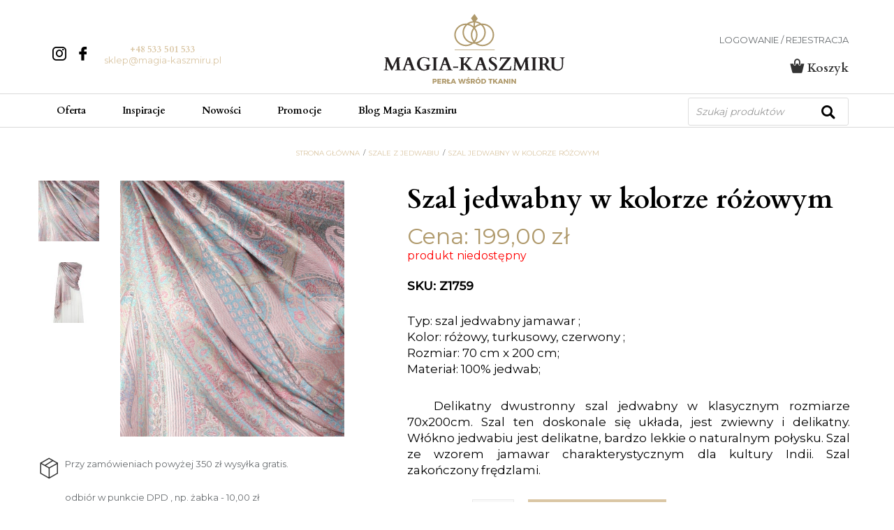

--- FILE ---
content_type: text/html; charset=UTF-8
request_url: https://magia-kaszmiru.pl/produkt/szal-jedwabny-w-kolorze-rozowym-8/
body_size: 30226
content:
<!DOCTYPE html>
<html lang="pl-PL">
<head>
    <title>Szal jedwabny w kolorze różowym - Magia Kaszmiru</title>
    <meta http-equiv="Content-Type" content="text/html; charset=utf-8">
    <meta http-equiv="X-UA-Compatible" content="IE=edge, chrome=1">
    <meta name="format-detection" content="telephone=yes" />
    <meta name="viewport" content="width=device-width, initial-scale=1.0, maximum-scale=1.0">
    <meta name="msvalidate.01" content="BCCFE4949863C0DF83E32CD5F280829C" />

    <link rel="shortcut icon" href="https://magia-kaszmiru.pl/wp-content/themes/magia/assets/dist/img/fav.png" type="jpeg/png">

    <link href="https://fonts.googleapis.com/css?family=Montserrat:400,500&amp;subset=latin-ext" rel="stylesheet">
    <link href="https://fonts.googleapis.com/css?family=Cardo:700&amp;subset=latin-ext" rel="stylesheet">
    <meta name='robots' content='index, follow, max-image-preview:large, max-snippet:-1, max-video-preview:-1' />
	<style>img:is([sizes="auto" i], [sizes^="auto," i]) { contain-intrinsic-size: 3000px 1500px }</style>
	
	<!-- This site is optimized with the Yoast SEO Premium plugin v26.6 (Yoast SEO v26.6) - https://yoast.com/wordpress/plugins/seo/ -->
	<meta name="description" content="Delikatny dwustronny szal jedwabny, doskonale się układa. Włókno jedwabiu jest delikatne, bardzo lekkie o naturalnym połysku. Szal z wzorem jamawar." />
	<link rel="canonical" href="https://magia-kaszmiru.pl/produkt/szal-jedwabny-w-kolorze-rozowym-8/" />
	<meta property="og:locale" content="pl_PL" />
	<meta property="og:type" content="product" />
	<meta property="og:title" content="Szal jebwabny w kolorze różowym z wzorem jamawar" />
	<meta property="og:description" content="Delikatny dwustronny szal jedwabny, doskonale się układa. Włókno jedwabiu jest delikatne, bardzo lekkie o naturalnym połysku. Szal z wzorem jamawar." />
	<meta property="og:url" content="https://magia-kaszmiru.pl/produkt/szal-jedwabny-w-kolorze-rozowym-8/" />
	<meta property="og:site_name" content="Magia Kaszmiru" />
	<meta property="article:publisher" content="https://pl-pl.facebook.com/MagiaKaszmiru" />
	<meta property="article:modified_time" content="2022-06-17T15:30:00+00:00" />
	<meta property="og:image" content="https://magia-kaszmiru.pl/wp-content/uploads/2021/02/szal-jedwabny-rozowy-Z1759-1-magia-kaszmiru-cena-199-PLN.jpg" />
	<meta property="og:image:width" content="800" />
	<meta property="og:image:height" content="914" />
	<meta property="og:image:type" content="image/jpeg" />
	<meta name="twitter:card" content="summary_large_image" />
	<meta name="twitter:title" content="Szal jedwabny w kolorze różowym" />
	<meta name="twitter:label1" content="Cena" />
	<meta name="twitter:data1" content="199,00&nbsp;&#122;&#322;" />
	<meta name="twitter:label2" content="Dostępność" />
	<meta name="twitter:data2" content="Brak w magazynie" />
	<meta property="product:brand" content="jedwab sklep online" />
	<meta property="product:price:amount" content="199.00" />
	<meta property="product:price:currency" content="PLN" />
	<meta property="og:availability" content="out of stock" />
	<meta property="product:availability" content="out of stock" />
	<meta property="product:retailer_item_id" content="Z1759" />
	<meta property="product:condition" content="new" />
	<!-- / Yoast SEO Premium plugin. -->


<link rel='dns-prefetch' href='//media.storefrog.com' />
<script type="74fc4ad3bc79f41f9d1d807e-text/javascript">
/* <![CDATA[ */
window._wpemojiSettings = {"baseUrl":"https:\/\/s.w.org\/images\/core\/emoji\/16.0.1\/72x72\/","ext":".png","svgUrl":"https:\/\/s.w.org\/images\/core\/emoji\/16.0.1\/svg\/","svgExt":".svg","source":{"concatemoji":"https:\/\/magia-kaszmiru.pl\/wp-includes\/js\/wp-emoji-release.min.js?ver=6.8.2"}};
/*! This file is auto-generated */
!function(s,n){var o,i,e;function c(e){try{var t={supportTests:e,timestamp:(new Date).valueOf()};sessionStorage.setItem(o,JSON.stringify(t))}catch(e){}}function p(e,t,n){e.clearRect(0,0,e.canvas.width,e.canvas.height),e.fillText(t,0,0);var t=new Uint32Array(e.getImageData(0,0,e.canvas.width,e.canvas.height).data),a=(e.clearRect(0,0,e.canvas.width,e.canvas.height),e.fillText(n,0,0),new Uint32Array(e.getImageData(0,0,e.canvas.width,e.canvas.height).data));return t.every(function(e,t){return e===a[t]})}function u(e,t){e.clearRect(0,0,e.canvas.width,e.canvas.height),e.fillText(t,0,0);for(var n=e.getImageData(16,16,1,1),a=0;a<n.data.length;a++)if(0!==n.data[a])return!1;return!0}function f(e,t,n,a){switch(t){case"flag":return n(e,"\ud83c\udff3\ufe0f\u200d\u26a7\ufe0f","\ud83c\udff3\ufe0f\u200b\u26a7\ufe0f")?!1:!n(e,"\ud83c\udde8\ud83c\uddf6","\ud83c\udde8\u200b\ud83c\uddf6")&&!n(e,"\ud83c\udff4\udb40\udc67\udb40\udc62\udb40\udc65\udb40\udc6e\udb40\udc67\udb40\udc7f","\ud83c\udff4\u200b\udb40\udc67\u200b\udb40\udc62\u200b\udb40\udc65\u200b\udb40\udc6e\u200b\udb40\udc67\u200b\udb40\udc7f");case"emoji":return!a(e,"\ud83e\udedf")}return!1}function g(e,t,n,a){var r="undefined"!=typeof WorkerGlobalScope&&self instanceof WorkerGlobalScope?new OffscreenCanvas(300,150):s.createElement("canvas"),o=r.getContext("2d",{willReadFrequently:!0}),i=(o.textBaseline="top",o.font="600 32px Arial",{});return e.forEach(function(e){i[e]=t(o,e,n,a)}),i}function t(e){var t=s.createElement("script");t.src=e,t.defer=!0,s.head.appendChild(t)}"undefined"!=typeof Promise&&(o="wpEmojiSettingsSupports",i=["flag","emoji"],n.supports={everything:!0,everythingExceptFlag:!0},e=new Promise(function(e){s.addEventListener("DOMContentLoaded",e,{once:!0})}),new Promise(function(t){var n=function(){try{var e=JSON.parse(sessionStorage.getItem(o));if("object"==typeof e&&"number"==typeof e.timestamp&&(new Date).valueOf()<e.timestamp+604800&&"object"==typeof e.supportTests)return e.supportTests}catch(e){}return null}();if(!n){if("undefined"!=typeof Worker&&"undefined"!=typeof OffscreenCanvas&&"undefined"!=typeof URL&&URL.createObjectURL&&"undefined"!=typeof Blob)try{var e="postMessage("+g.toString()+"("+[JSON.stringify(i),f.toString(),p.toString(),u.toString()].join(",")+"));",a=new Blob([e],{type:"text/javascript"}),r=new Worker(URL.createObjectURL(a),{name:"wpTestEmojiSupports"});return void(r.onmessage=function(e){c(n=e.data),r.terminate(),t(n)})}catch(e){}c(n=g(i,f,p,u))}t(n)}).then(function(e){for(var t in e)n.supports[t]=e[t],n.supports.everything=n.supports.everything&&n.supports[t],"flag"!==t&&(n.supports.everythingExceptFlag=n.supports.everythingExceptFlag&&n.supports[t]);n.supports.everythingExceptFlag=n.supports.everythingExceptFlag&&!n.supports.flag,n.DOMReady=!1,n.readyCallback=function(){n.DOMReady=!0}}).then(function(){return e}).then(function(){var e;n.supports.everything||(n.readyCallback(),(e=n.source||{}).concatemoji?t(e.concatemoji):e.wpemoji&&e.twemoji&&(t(e.twemoji),t(e.wpemoji)))}))}((window,document),window._wpemojiSettings);
/* ]]> */
</script>
<link rel='stylesheet' id='wp-components-css' href='https://magia-kaszmiru.pl/wp-includes/css/dist/components/style.min.css?ver=6.8.2' type='text/css' media='all' />
<link rel='stylesheet' id='woocommerce-dpd-blocks-integration-frontend-css' href='https://magia-kaszmiru.pl/wp-content/plugins/woocommerce-dpd/build/point-selection-block-frontend.css?ver=1760202468' type='text/css' media='all' />
<link rel='stylesheet' id='woocommerce-dpd-blocks-integration-editor-css' href='https://magia-kaszmiru.pl/wp-content/plugins/woocommerce-dpd/build/point-selection-block.css?ver=1760202468' type='text/css' media='all' />
<style id='wp-emoji-styles-inline-css' type='text/css'>

	img.wp-smiley, img.emoji {
		display: inline !important;
		border: none !important;
		box-shadow: none !important;
		height: 1em !important;
		width: 1em !important;
		margin: 0 0.07em !important;
		vertical-align: -0.1em !important;
		background: none !important;
		padding: 0 !important;
	}
</style>
<link rel='stylesheet' id='wp-block-library-css' href='https://magia-kaszmiru.pl/wp-includes/css/dist/block-library/style.min.css?ver=6.8.2' type='text/css' media='all' />
<style id='classic-theme-styles-inline-css' type='text/css'>
/*! This file is auto-generated */
.wp-block-button__link{color:#fff;background-color:#32373c;border-radius:9999px;box-shadow:none;text-decoration:none;padding:calc(.667em + 2px) calc(1.333em + 2px);font-size:1.125em}.wp-block-file__button{background:#32373c;color:#fff;text-decoration:none}
</style>
<style id='global-styles-inline-css' type='text/css'>
:root{--wp--preset--aspect-ratio--square: 1;--wp--preset--aspect-ratio--4-3: 4/3;--wp--preset--aspect-ratio--3-4: 3/4;--wp--preset--aspect-ratio--3-2: 3/2;--wp--preset--aspect-ratio--2-3: 2/3;--wp--preset--aspect-ratio--16-9: 16/9;--wp--preset--aspect-ratio--9-16: 9/16;--wp--preset--color--black: #000000;--wp--preset--color--cyan-bluish-gray: #abb8c3;--wp--preset--color--white: #ffffff;--wp--preset--color--pale-pink: #f78da7;--wp--preset--color--vivid-red: #cf2e2e;--wp--preset--color--luminous-vivid-orange: #ff6900;--wp--preset--color--luminous-vivid-amber: #fcb900;--wp--preset--color--light-green-cyan: #7bdcb5;--wp--preset--color--vivid-green-cyan: #00d084;--wp--preset--color--pale-cyan-blue: #8ed1fc;--wp--preset--color--vivid-cyan-blue: #0693e3;--wp--preset--color--vivid-purple: #9b51e0;--wp--preset--gradient--vivid-cyan-blue-to-vivid-purple: linear-gradient(135deg,rgba(6,147,227,1) 0%,rgb(155,81,224) 100%);--wp--preset--gradient--light-green-cyan-to-vivid-green-cyan: linear-gradient(135deg,rgb(122,220,180) 0%,rgb(0,208,130) 100%);--wp--preset--gradient--luminous-vivid-amber-to-luminous-vivid-orange: linear-gradient(135deg,rgba(252,185,0,1) 0%,rgba(255,105,0,1) 100%);--wp--preset--gradient--luminous-vivid-orange-to-vivid-red: linear-gradient(135deg,rgba(255,105,0,1) 0%,rgb(207,46,46) 100%);--wp--preset--gradient--very-light-gray-to-cyan-bluish-gray: linear-gradient(135deg,rgb(238,238,238) 0%,rgb(169,184,195) 100%);--wp--preset--gradient--cool-to-warm-spectrum: linear-gradient(135deg,rgb(74,234,220) 0%,rgb(151,120,209) 20%,rgb(207,42,186) 40%,rgb(238,44,130) 60%,rgb(251,105,98) 80%,rgb(254,248,76) 100%);--wp--preset--gradient--blush-light-purple: linear-gradient(135deg,rgb(255,206,236) 0%,rgb(152,150,240) 100%);--wp--preset--gradient--blush-bordeaux: linear-gradient(135deg,rgb(254,205,165) 0%,rgb(254,45,45) 50%,rgb(107,0,62) 100%);--wp--preset--gradient--luminous-dusk: linear-gradient(135deg,rgb(255,203,112) 0%,rgb(199,81,192) 50%,rgb(65,88,208) 100%);--wp--preset--gradient--pale-ocean: linear-gradient(135deg,rgb(255,245,203) 0%,rgb(182,227,212) 50%,rgb(51,167,181) 100%);--wp--preset--gradient--electric-grass: linear-gradient(135deg,rgb(202,248,128) 0%,rgb(113,206,126) 100%);--wp--preset--gradient--midnight: linear-gradient(135deg,rgb(2,3,129) 0%,rgb(40,116,252) 100%);--wp--preset--font-size--small: 13px;--wp--preset--font-size--medium: 20px;--wp--preset--font-size--large: 36px;--wp--preset--font-size--x-large: 42px;--wp--preset--spacing--20: 0.44rem;--wp--preset--spacing--30: 0.67rem;--wp--preset--spacing--40: 1rem;--wp--preset--spacing--50: 1.5rem;--wp--preset--spacing--60: 2.25rem;--wp--preset--spacing--70: 3.38rem;--wp--preset--spacing--80: 5.06rem;--wp--preset--shadow--natural: 6px 6px 9px rgba(0, 0, 0, 0.2);--wp--preset--shadow--deep: 12px 12px 50px rgba(0, 0, 0, 0.4);--wp--preset--shadow--sharp: 6px 6px 0px rgba(0, 0, 0, 0.2);--wp--preset--shadow--outlined: 6px 6px 0px -3px rgba(255, 255, 255, 1), 6px 6px rgba(0, 0, 0, 1);--wp--preset--shadow--crisp: 6px 6px 0px rgba(0, 0, 0, 1);}:where(.is-layout-flex){gap: 0.5em;}:where(.is-layout-grid){gap: 0.5em;}body .is-layout-flex{display: flex;}.is-layout-flex{flex-wrap: wrap;align-items: center;}.is-layout-flex > :is(*, div){margin: 0;}body .is-layout-grid{display: grid;}.is-layout-grid > :is(*, div){margin: 0;}:where(.wp-block-columns.is-layout-flex){gap: 2em;}:where(.wp-block-columns.is-layout-grid){gap: 2em;}:where(.wp-block-post-template.is-layout-flex){gap: 1.25em;}:where(.wp-block-post-template.is-layout-grid){gap: 1.25em;}.has-black-color{color: var(--wp--preset--color--black) !important;}.has-cyan-bluish-gray-color{color: var(--wp--preset--color--cyan-bluish-gray) !important;}.has-white-color{color: var(--wp--preset--color--white) !important;}.has-pale-pink-color{color: var(--wp--preset--color--pale-pink) !important;}.has-vivid-red-color{color: var(--wp--preset--color--vivid-red) !important;}.has-luminous-vivid-orange-color{color: var(--wp--preset--color--luminous-vivid-orange) !important;}.has-luminous-vivid-amber-color{color: var(--wp--preset--color--luminous-vivid-amber) !important;}.has-light-green-cyan-color{color: var(--wp--preset--color--light-green-cyan) !important;}.has-vivid-green-cyan-color{color: var(--wp--preset--color--vivid-green-cyan) !important;}.has-pale-cyan-blue-color{color: var(--wp--preset--color--pale-cyan-blue) !important;}.has-vivid-cyan-blue-color{color: var(--wp--preset--color--vivid-cyan-blue) !important;}.has-vivid-purple-color{color: var(--wp--preset--color--vivid-purple) !important;}.has-black-background-color{background-color: var(--wp--preset--color--black) !important;}.has-cyan-bluish-gray-background-color{background-color: var(--wp--preset--color--cyan-bluish-gray) !important;}.has-white-background-color{background-color: var(--wp--preset--color--white) !important;}.has-pale-pink-background-color{background-color: var(--wp--preset--color--pale-pink) !important;}.has-vivid-red-background-color{background-color: var(--wp--preset--color--vivid-red) !important;}.has-luminous-vivid-orange-background-color{background-color: var(--wp--preset--color--luminous-vivid-orange) !important;}.has-luminous-vivid-amber-background-color{background-color: var(--wp--preset--color--luminous-vivid-amber) !important;}.has-light-green-cyan-background-color{background-color: var(--wp--preset--color--light-green-cyan) !important;}.has-vivid-green-cyan-background-color{background-color: var(--wp--preset--color--vivid-green-cyan) !important;}.has-pale-cyan-blue-background-color{background-color: var(--wp--preset--color--pale-cyan-blue) !important;}.has-vivid-cyan-blue-background-color{background-color: var(--wp--preset--color--vivid-cyan-blue) !important;}.has-vivid-purple-background-color{background-color: var(--wp--preset--color--vivid-purple) !important;}.has-black-border-color{border-color: var(--wp--preset--color--black) !important;}.has-cyan-bluish-gray-border-color{border-color: var(--wp--preset--color--cyan-bluish-gray) !important;}.has-white-border-color{border-color: var(--wp--preset--color--white) !important;}.has-pale-pink-border-color{border-color: var(--wp--preset--color--pale-pink) !important;}.has-vivid-red-border-color{border-color: var(--wp--preset--color--vivid-red) !important;}.has-luminous-vivid-orange-border-color{border-color: var(--wp--preset--color--luminous-vivid-orange) !important;}.has-luminous-vivid-amber-border-color{border-color: var(--wp--preset--color--luminous-vivid-amber) !important;}.has-light-green-cyan-border-color{border-color: var(--wp--preset--color--light-green-cyan) !important;}.has-vivid-green-cyan-border-color{border-color: var(--wp--preset--color--vivid-green-cyan) !important;}.has-pale-cyan-blue-border-color{border-color: var(--wp--preset--color--pale-cyan-blue) !important;}.has-vivid-cyan-blue-border-color{border-color: var(--wp--preset--color--vivid-cyan-blue) !important;}.has-vivid-purple-border-color{border-color: var(--wp--preset--color--vivid-purple) !important;}.has-vivid-cyan-blue-to-vivid-purple-gradient-background{background: var(--wp--preset--gradient--vivid-cyan-blue-to-vivid-purple) !important;}.has-light-green-cyan-to-vivid-green-cyan-gradient-background{background: var(--wp--preset--gradient--light-green-cyan-to-vivid-green-cyan) !important;}.has-luminous-vivid-amber-to-luminous-vivid-orange-gradient-background{background: var(--wp--preset--gradient--luminous-vivid-amber-to-luminous-vivid-orange) !important;}.has-luminous-vivid-orange-to-vivid-red-gradient-background{background: var(--wp--preset--gradient--luminous-vivid-orange-to-vivid-red) !important;}.has-very-light-gray-to-cyan-bluish-gray-gradient-background{background: var(--wp--preset--gradient--very-light-gray-to-cyan-bluish-gray) !important;}.has-cool-to-warm-spectrum-gradient-background{background: var(--wp--preset--gradient--cool-to-warm-spectrum) !important;}.has-blush-light-purple-gradient-background{background: var(--wp--preset--gradient--blush-light-purple) !important;}.has-blush-bordeaux-gradient-background{background: var(--wp--preset--gradient--blush-bordeaux) !important;}.has-luminous-dusk-gradient-background{background: var(--wp--preset--gradient--luminous-dusk) !important;}.has-pale-ocean-gradient-background{background: var(--wp--preset--gradient--pale-ocean) !important;}.has-electric-grass-gradient-background{background: var(--wp--preset--gradient--electric-grass) !important;}.has-midnight-gradient-background{background: var(--wp--preset--gradient--midnight) !important;}.has-small-font-size{font-size: var(--wp--preset--font-size--small) !important;}.has-medium-font-size{font-size: var(--wp--preset--font-size--medium) !important;}.has-large-font-size{font-size: var(--wp--preset--font-size--large) !important;}.has-x-large-font-size{font-size: var(--wp--preset--font-size--x-large) !important;}
:where(.wp-block-post-template.is-layout-flex){gap: 1.25em;}:where(.wp-block-post-template.is-layout-grid){gap: 1.25em;}
:where(.wp-block-columns.is-layout-flex){gap: 2em;}:where(.wp-block-columns.is-layout-grid){gap: 2em;}
:root :where(.wp-block-pullquote){font-size: 1.5em;line-height: 1.6;}
</style>
<link rel='stylesheet' id='photoswipe-css' href='https://magia-kaszmiru.pl/wp-content/plugins/woocommerce/assets/css/photoswipe/photoswipe.min.css?ver=10.2.2' type='text/css' media='all' />
<link rel='stylesheet' id='photoswipe-default-skin-css' href='https://magia-kaszmiru.pl/wp-content/plugins/woocommerce/assets/css/photoswipe/default-skin/default-skin.min.css?ver=10.2.2' type='text/css' media='all' />
<link rel='stylesheet' id='woocommerce-layout-css' href='https://magia-kaszmiru.pl/wp-content/plugins/woocommerce/assets/css/woocommerce-layout.css?ver=10.2.2' type='text/css' media='all' />
<link rel='stylesheet' id='woocommerce-smallscreen-css' href='https://magia-kaszmiru.pl/wp-content/plugins/woocommerce/assets/css/woocommerce-smallscreen.css?ver=10.2.2' type='text/css' media='only screen and (max-width: 768px)' />
<link rel='stylesheet' id='woocommerce-general-css' href='https://magia-kaszmiru.pl/wp-content/plugins/woocommerce/assets/css/woocommerce.css?ver=10.2.2' type='text/css' media='all' />
<style id='woocommerce-inline-inline-css' type='text/css'>
.woocommerce form .form-row .required { visibility: visible; }
</style>
<link rel='stylesheet' id='p24-styles-css' href='https://magia-kaszmiru.pl/wp-content/plugins/woo-przelewy24/assets/css/styles.css?ver=1.0.15' type='text/css' media='all' />
<link rel='stylesheet' id='brands-styles-css' href='https://magia-kaszmiru.pl/wp-content/plugins/woocommerce/assets/css/brands.css?ver=10.2.2' type='text/css' media='all' />
<link rel='stylesheet' id='dgwt-wcas-style-css' href='https://magia-kaszmiru.pl/wp-content/plugins/ajax-search-for-woocommerce/assets/css/style.min.css?ver=1.31.0' type='text/css' media='all' />
<link rel='stylesheet' id='okiwoo-vendors-css-css' href='https://magia-kaszmiru.pl/wp-content/themes/magia/assets/dist/css/vendors.min.css?ver=1.0.62' type='text/css' media='all' />
<link rel='stylesheet' id='okiwoo-css-css' href='https://magia-kaszmiru.pl/wp-content/themes/magia/assets/dist/css/main.min.css?ver=1.0.62' type='text/css' media='all' />
<link rel='stylesheet' id='flexible-shipping-free-shipping-css' href='https://magia-kaszmiru.pl/wp-content/plugins/flexible-shipping/assets/dist/css/free-shipping.css?ver=6.4.1.2' type='text/css' media='all' />
<link rel='stylesheet' id='easypack-front-css' href='https://magia-kaszmiru.pl/wp-content/plugins/inpost-for-woocommerce/resources/assets/css/front.css?ver=6.8.2' type='text/css' media='all' />
<link rel='stylesheet' id='easypack-jbox-css-css' href='https://magia-kaszmiru.pl/wp-content/plugins/inpost-for-woocommerce/resources/assets/css/jBox.all.min.css?ver=1.7.1' type='text/css' media='all' />
<link rel='stylesheet' id='geowidget-css-css' href='https://magia-kaszmiru.pl/wp-content/plugins/inpost-for-woocommerce/resources/assets/css/inpost-geowidget.css?ver=1.7.1' type='text/css' media='all' />
<link rel='stylesheet' id='site-reviews-css' href='https://magia-kaszmiru.pl/wp-content/plugins/site-reviews/assets/styles/default.css?ver=7.2.13' type='text/css' media='all' />
<style id='site-reviews-inline-css' type='text/css'>
:root{--glsr-star-empty:url(https://magia-kaszmiru.pl/wp-content/plugins/site-reviews/assets/images/stars/default/star-empty.svg);--glsr-star-error:url(https://magia-kaszmiru.pl/wp-content/plugins/site-reviews/assets/images/stars/default/star-error.svg);--glsr-star-full:url(https://magia-kaszmiru.pl/wp-content/plugins/site-reviews/assets/images/stars/default/star-full.svg);--glsr-star-half:url(https://magia-kaszmiru.pl/wp-content/plugins/site-reviews/assets/images/stars/default/star-half.svg)}

</style>
<script type="74fc4ad3bc79f41f9d1d807e-text/javascript" src="https://magia-kaszmiru.pl/wp-includes/js/dist/vendor/react.min.js?ver=18.3.1.1" id="react-js"></script>
<script type="74fc4ad3bc79f41f9d1d807e-text/javascript" src="https://magia-kaszmiru.pl/wp-includes/js/dist/vendor/react-jsx-runtime.min.js?ver=18.3.1" id="react-jsx-runtime-js"></script>
<script type="74fc4ad3bc79f41f9d1d807e-text/javascript" src="https://magia-kaszmiru.pl/wp-content/plugins/woo-przelewy24/assets/blocks/block-p24-installments/frontend.js?ver=d7b2ae8848bdcfe9207f" id="przelewy24-installments-script-js"></script>
<script type="74fc4ad3bc79f41f9d1d807e-text/javascript" src="https://magia-kaszmiru.pl/wp-includes/js/jquery/jquery.min.js?ver=3.7.1" id="jquery-core-js"></script>
<script type="74fc4ad3bc79f41f9d1d807e-text/javascript" src="https://magia-kaszmiru.pl/wp-includes/js/jquery/jquery-migrate.min.js?ver=3.4.1" id="jquery-migrate-js"></script>
<script type="74fc4ad3bc79f41f9d1d807e-text/javascript" src="https://magia-kaszmiru.pl/wp-content/plugins/woocommerce/assets/js/jquery-blockui/jquery.blockUI.min.js?ver=2.7.0-wc.10.2.2" id="jquery-blockui-js" defer="defer" data-wp-strategy="defer"></script>
<script type="74fc4ad3bc79f41f9d1d807e-text/javascript" id="wc-add-to-cart-js-extra">
/* <![CDATA[ */
var wc_add_to_cart_params = {"ajax_url":"\/wp-admin\/admin-ajax.php","wc_ajax_url":"\/?wc-ajax=%%endpoint%%","i18n_view_cart":"Zobacz koszyk","cart_url":"https:\/\/magia-kaszmiru.pl\/koszyk\/","is_cart":"","cart_redirect_after_add":"no"};
/* ]]> */
</script>
<script type="74fc4ad3bc79f41f9d1d807e-text/javascript" src="https://magia-kaszmiru.pl/wp-content/plugins/woocommerce/assets/js/frontend/add-to-cart.min.js?ver=10.2.2" id="wc-add-to-cart-js" defer="defer" data-wp-strategy="defer"></script>
<script type="74fc4ad3bc79f41f9d1d807e-text/javascript" src="https://magia-kaszmiru.pl/wp-content/plugins/woocommerce/assets/js/zoom/jquery.zoom.min.js?ver=1.7.21-wc.10.2.2" id="zoom-js" defer="defer" data-wp-strategy="defer"></script>
<script type="74fc4ad3bc79f41f9d1d807e-text/javascript" src="https://magia-kaszmiru.pl/wp-content/plugins/woocommerce/assets/js/flexslider/jquery.flexslider.min.js?ver=2.7.2-wc.10.2.2" id="flexslider-js" defer="defer" data-wp-strategy="defer"></script>
<script type="74fc4ad3bc79f41f9d1d807e-text/javascript" src="https://magia-kaszmiru.pl/wp-content/plugins/woocommerce/assets/js/photoswipe/photoswipe.min.js?ver=4.1.1-wc.10.2.2" id="photoswipe-js" defer="defer" data-wp-strategy="defer"></script>
<script type="74fc4ad3bc79f41f9d1d807e-text/javascript" src="https://magia-kaszmiru.pl/wp-content/plugins/woocommerce/assets/js/photoswipe/photoswipe-ui-default.min.js?ver=4.1.1-wc.10.2.2" id="photoswipe-ui-default-js" defer="defer" data-wp-strategy="defer"></script>
<script type="74fc4ad3bc79f41f9d1d807e-text/javascript" id="wc-single-product-js-extra">
/* <![CDATA[ */
var wc_single_product_params = {"i18n_required_rating_text":"Prosz\u0119 wybra\u0107 ocen\u0119","i18n_rating_options":["1 of 5 stars","2 of 5 stars","3 of 5 stars","4 of 5 stars","5 of 5 stars"],"i18n_product_gallery_trigger_text":"View full-screen image gallery","review_rating_required":"yes","flexslider":{"rtl":false,"animation":"slide","smoothHeight":true,"directionNav":false,"controlNav":"thumbnails","slideshow":false,"animationSpeed":500,"animationLoop":false,"allowOneSlide":false},"zoom_enabled":"1","zoom_options":[],"photoswipe_enabled":"1","photoswipe_options":{"shareEl":false,"closeOnScroll":false,"history":false,"hideAnimationDuration":0,"showAnimationDuration":0},"flexslider_enabled":"1"};
/* ]]> */
</script>
<script type="74fc4ad3bc79f41f9d1d807e-text/javascript" src="https://magia-kaszmiru.pl/wp-content/plugins/woocommerce/assets/js/frontend/single-product.min.js?ver=10.2.2" id="wc-single-product-js" defer="defer" data-wp-strategy="defer"></script>
<script type="74fc4ad3bc79f41f9d1d807e-text/javascript" src="https://magia-kaszmiru.pl/wp-content/plugins/woocommerce/assets/js/js-cookie/js.cookie.min.js?ver=2.1.4-wc.10.2.2" id="js-cookie-js" defer="defer" data-wp-strategy="defer"></script>
<script type="74fc4ad3bc79f41f9d1d807e-text/javascript" id="woocommerce-js-extra">
/* <![CDATA[ */
var woocommerce_params = {"ajax_url":"\/wp-admin\/admin-ajax.php","wc_ajax_url":"\/?wc-ajax=%%endpoint%%","i18n_password_show":"Show password","i18n_password_hide":"Hide password"};
/* ]]> */
</script>
<script type="74fc4ad3bc79f41f9d1d807e-text/javascript" src="https://magia-kaszmiru.pl/wp-content/plugins/woocommerce/assets/js/frontend/woocommerce.min.js?ver=10.2.2" id="woocommerce-js" defer="defer" data-wp-strategy="defer"></script>
<script type="74fc4ad3bc79f41f9d1d807e-text/javascript" src="https://magia-kaszmiru.pl/wp-content/themes/magia/assets/dist/js/vendors.min.js?ver=1.0.62" id="okiwoo-vendors-scripts-js"></script>
<script type="74fc4ad3bc79f41f9d1d807e-text/javascript" id="easypack-front-blocks-js-js-extra">
/* <![CDATA[ */
var easypack_block = {"ajaxurl":"https:\/\/magia-kaszmiru.pl\/wp-admin\/admin-ajax.php","security":"a648ea8cba","button_text1":"Wybierz punkt odbioru","button_text2":"Zmie\u0144 Paczkomat","phone_text":"Telefon (wymagany)","geowidget_v5_token":"eyJhbGciOiJSUzI1NiIsInR5cCIgOiAiSldUIiwia2lkIiA6ICJzQlpXVzFNZzVlQnpDYU1XU3JvTlBjRWFveFpXcW9Ua2FuZVB3X291LWxvIn0.[base64].[base64]"};
/* ]]> */
</script>
<script type="74fc4ad3bc79f41f9d1d807e-text/javascript" src="https://magia-kaszmiru.pl/wp-content/plugins/inpost-for-woocommerce/resources/assets/js/front-blocks.js?ver=1758871498" id="easypack-front-blocks-js-js"></script>
<link rel="https://api.w.org/" href="https://magia-kaszmiru.pl/wp-json/" /><link rel="alternate" title="JSON" type="application/json" href="https://magia-kaszmiru.pl/wp-json/wp/v2/product/41454" /><link rel="EditURI" type="application/rsd+xml" title="RSD" href="https://magia-kaszmiru.pl/xmlrpc.php?rsd" />
<meta name="generator" content="WordPress 6.8.2" />
<meta name="generator" content="WooCommerce 10.2.2" />
<link rel='shortlink' href='https://magia-kaszmiru.pl/?p=41454' />
<link rel="alternate" title="oEmbed (JSON)" type="application/json+oembed" href="https://magia-kaszmiru.pl/wp-json/oembed/1.0/embed?url=https%3A%2F%2Fmagia-kaszmiru.pl%2Fprodukt%2Fszal-jedwabny-w-kolorze-rozowym-8%2F" />
<link rel="alternate" title="oEmbed (XML)" type="text/xml+oembed" href="https://magia-kaszmiru.pl/wp-json/oembed/1.0/embed?url=https%3A%2F%2Fmagia-kaszmiru.pl%2Fprodukt%2Fszal-jedwabny-w-kolorze-rozowym-8%2F&#038;format=xml" />

		<!-- GA Google Analytics @ https://m0n.co/ga -->
		<script async src="https://www.googletagmanager.com/gtag/js?id=G-J4C0GBZBKZ" type="74fc4ad3bc79f41f9d1d807e-text/javascript"></script>
		<script type="74fc4ad3bc79f41f9d1d807e-text/javascript">
			window.dataLayer = window.dataLayer || [];
			function gtag(){dataLayer.push(arguments);}
			gtag('js', new Date());
			gtag('config', 'G-J4C0GBZBKZ');
		</script>

			<style>
			.dgwt-wcas-ico-magnifier,.dgwt-wcas-ico-magnifier-handler{max-width:20px}.dgwt-wcas-search-wrapp{max-width:600px}		</style>
		<!-- Google site verification - Google for WooCommerce -->
<meta name="google-site-verification" content="_Rx08Wo-EF03tuUNW9k2CXQKjvtc6RFe4Kk1DfgAoBY" />
	<noscript><style>.woocommerce-product-gallery{ opacity: 1 !important; }</style></noscript>
	
<!-- Schema & Structured Data For WP v1.51 - -->
<script type="application/ld+json" class="saswp-schema-markup-output">
[{"@context":"https:\/\/schema.org\/","@graph":[{"@context":"https:\/\/schema.org\/","@type":"SiteNavigationElement","@id":"https:\/\/magia-kaszmiru.pl\/#szale-wieczorowe","name":"SZALE WIECZOROWE","url":"https:\/\/magia-kaszmiru.pl\/kategoria-produktu\/szale-wieczorowe\/"},{"@context":"https:\/\/schema.org\/","@type":"SiteNavigationElement","@id":"https:\/\/magia-kaszmiru.pl\/#szale-welniane-damskie","name":"SZALE WE\u0141NIANE DAMSKIE","url":"https:\/\/magia-kaszmiru.pl\/kategoria-produktu\/szale-welniane-indyjskie\/"},{"@context":"https:\/\/schema.org\/","@type":"SiteNavigationElement","@id":"https:\/\/magia-kaszmiru.pl\/#szale-z-jedwabiu","name":"SZALE Z JEDWABIU","url":"https:\/\/magia-kaszmiru.pl\/kategoria-produktu\/szale-jedwabne\/"},{"@context":"https:\/\/schema.org\/","@type":"SiteNavigationElement","@id":"https:\/\/magia-kaszmiru.pl\/#apaszki-jedwabne","name":"APASZKI JEDWABNE","url":"https:\/\/magia-kaszmiru.pl\/kategoria-produktu\/apaszki-jedwabne\/"},{"@context":"https:\/\/schema.org\/","@type":"SiteNavigationElement","@id":"https:\/\/magia-kaszmiru.pl\/#szale-z-welny-merino","name":"SZALE Z WE\u0141NY MERINO","url":"https:\/\/magia-kaszmiru.pl\/kategoria-produktu\/szale-welniane-merino\/"},{"@context":"https:\/\/schema.org\/","@type":"SiteNavigationElement","@id":"https:\/\/magia-kaszmiru.pl\/#szale-z-100-kaszmiru-pashminy","name":"SZALE Z 100% KASZMIRU \/ PASHMINY","url":"https:\/\/magia-kaszmiru.pl\/kategoria-produktu\/szale-kaszmirowe\/"},{"@context":"https:\/\/schema.org\/","@type":"SiteNavigationElement","@id":"https:\/\/magia-kaszmiru.pl\/#szaliki-meskie","name":"SZALIKI M\u0118SKIE","url":"https:\/\/magia-kaszmiru.pl\/kategoria-produktu\/szaliki-meskie\/"},{"@context":"https:\/\/schema.org\/","@type":"SiteNavigationElement","@id":"https:\/\/magia-kaszmiru.pl\/#szale-kaszmirowe-z-jedwabiem","name":"SZALE KASZMIROWE Z JEDWABIEM","url":"https:\/\/magia-kaszmiru.pl\/kategoria-produktu\/szale-kaszmirowe-z-jedwabiem\/"},{"@context":"https:\/\/schema.org\/","@type":"SiteNavigationElement","@id":"https:\/\/magia-kaszmiru.pl\/#szale-welniane-z-alpaki","name":"SZALE WE\u0141NIANE Z ALPAKI","url":"https:\/\/magia-kaszmiru.pl\/kategoria-produktu\/szale-welniane-z-alpaki\/"},{"@context":"https:\/\/schema.org\/","@type":"SiteNavigationElement","@id":"https:\/\/magia-kaszmiru.pl\/#koce-welniane","name":"KOCE WE\u0141NIANE","url":"https:\/\/magia-kaszmiru.pl\/kategoria-produktu\/koce-welniane-z-alpaki\/"},{"@context":"https:\/\/schema.org\/","@type":"SiteNavigationElement","@id":"https:\/\/magia-kaszmiru.pl\/#swetry","name":"Swetry","url":"https:\/\/magia-kaszmiru.pl\/kategoria-produktu\/swetry-damskie\/"},{"@context":"https:\/\/schema.org\/","@type":"SiteNavigationElement","@id":"https:\/\/magia-kaszmiru.pl\/#czapki-kaszmirowe","name":"CZAPKI KASZMIROWE","url":"https:\/\/magia-kaszmiru.pl\/kategoria-produktu\/czapki-kaszmirowe\/"},{"@context":"https:\/\/schema.org\/","@type":"SiteNavigationElement","@id":"https:\/\/magia-kaszmiru.pl\/#czapki-z-100-welny","name":"CZAPKI Z 100% WE\u0141NY","url":"https:\/\/magia-kaszmiru.pl\/kategoria-produktu\/czapki-welniane\/"},{"@context":"https:\/\/schema.org\/","@type":"SiteNavigationElement","@id":"https:\/\/magia-kaszmiru.pl\/#rekawiczki","name":"R\u0119kawiczki","url":"https:\/\/magia-kaszmiru.pl\/kategoria-produktu\/rekawiczki-damskie\/"},{"@context":"https:\/\/schema.org\/","@type":"SiteNavigationElement","@id":"https:\/\/magia-kaszmiru.pl\/#poszetki","name":"POSZETKI","url":"https:\/\/magia-kaszmiru.pl\/kategoria-produktu\/poszetki\/"},{"@context":"https:\/\/schema.org\/","@type":"SiteNavigationElement","@id":"https:\/\/magia-kaszmiru.pl\/#bony-podarunkowe","name":"Bony podarunkowe","url":"https:\/\/magia-kaszmiru.pl\/kategoria-produktu\/bon\/"},{"@context":"https:\/\/schema.org\/","@type":"SiteNavigationElement","@id":"https:\/\/magia-kaszmiru.pl\/#inspiracje","name":"Inspiracje","url":"https:\/\/magia-kaszmiru.pl\/inspiracje\/"},{"@context":"https:\/\/schema.org\/","@type":"SiteNavigationElement","@id":"https:\/\/magia-kaszmiru.pl\/#nowosci","name":"Nowo\u015bci","url":"https:\/\/magia-kaszmiru.pl\/nowosci\/"},{"@context":"https:\/\/schema.org\/","@type":"SiteNavigationElement","@id":"https:\/\/magia-kaszmiru.pl\/#promocje","name":"Promocje","url":"https:\/\/magia-kaszmiru.pl\/promocje\/"},{"@context":"https:\/\/schema.org\/","@type":"SiteNavigationElement","@id":"https:\/\/magia-kaszmiru.pl\/#blog-magia-kaszmiru","name":"Blog Magia Kaszmiru","url":"https:\/\/blog.magia-kaszmiru.pl"}]},

{"@context":"https:\/\/schema.org\/","@type":"BreadcrumbList","@id":"https:\/\/magia-kaszmiru.pl\/produkt\/szal-jedwabny-w-kolorze-rozowym-8\/#breadcrumb","itemListElement":[{"@type":"ListItem","position":1,"item":{"@id":"https:\/\/magia-kaszmiru.pl","name":"Magia Kaszmiru"}},{"@type":"ListItem","position":2,"item":{"@id":"https:\/\/magia-kaszmiru.pl\/product\/","name":"Produkty"}},{"@type":"ListItem","position":3,"item":{"@id":"https:\/\/magia-kaszmiru.pl\/kategoria-produktu\/szale-jedwabne\/","name":"SZALE Z JEDWABIU"}},{"@type":"ListItem","position":4,"item":{"@id":"https:\/\/magia-kaszmiru.pl\/produkt\/szal-jedwabny-w-kolorze-rozowym-8\/","name":"Szal jedwabny w kolorze r\u00f3\u017cowym"}}]},

{"@context":"https:\/\/schema.org\/","@type":"Product","@id":"https:\/\/magia-kaszmiru.pl\/produkt\/szal-jedwabny-w-kolorze-rozowym-8\/#Product","url":"https:\/\/magia-kaszmiru.pl\/produkt\/szal-jedwabny-w-kolorze-rozowym-8\/","name":"Szal jedwabny w kolorze r\u00f3\u017cowym","sku":"Z1759","description":"Delikatny dwustronny szal jedwabny, doskonale si\u0119 uk\u0142ada. W\u0142\u00f3kno jedwabiu jest delikatne, bardzo lekkie o naturalnym po\u0142ysku. Szal z wzorem jamawar.","offers":{"@type":"Offer","availability":"https:\/\/schema.org\/OutOfStock","price":"199","priceCurrency":"PLN","url":"https:\/\/magia-kaszmiru.pl\/produkt\/szal-jedwabny-w-kolorze-rozowym-8\/","priceValidUntil":"2023-06-17T15:30:00+00:00"},"mpn":"41454","brand":{"@type":"Brand","name":"Magia Kaszmiru"},"aggregateRating":{"@type":"AggregateRating","ratingValue":"5","reviewCount":1},"review":[{"@type":"Review","author":{"@type":"Person","name":"rafal zuraik"},"datePublished":"2021-02-08T20:53:03+01:00","description":"Delikatny dwustronny szal jedwabny, doskonale si\u0119 uk\u0142ada. W\u0142\u00f3kno jedwabiu jest delikatne, bardzo lekkie o naturalnym po\u0142ysku. Szal z wzorem jamawar.","reviewRating":{"@type":"Rating","bestRating":"5","ratingValue":"5","worstRating":"1"}}],"image":[{"@type":"ImageObject","@id":"https:\/\/magia-kaszmiru.pl\/produkt\/szal-jedwabny-w-kolorze-rozowym-8\/#primaryimage","url":"https:\/\/magia-kaszmiru.pl\/wp-content\/uploads\/2021\/02\/szal-jedwabny-rozowy-Z1759-1-magia-kaszmiru-cena-199-PLN.jpg","width":"800","height":"914","caption":"szal-jedwabny-w-kolorze-rozowym"}]}]
</script>

			<script type="74fc4ad3bc79f41f9d1d807e-text/javascript">
				!function(f,b,e,v,n,t,s){if(f.fbq)return;n=f.fbq=function(){n.callMethod?
					n.callMethod.apply(n,arguments):n.queue.push(arguments)};if(!f._fbq)f._fbq=n;
					n.push=n;n.loaded=!0;n.version='2.0';n.queue=[];t=b.createElement(e);t.async=!0;
					t.src=v;s=b.getElementsByTagName(e)[0];s.parentNode.insertBefore(t,s)}(window,
					document,'script','https://connect.facebook.net/en_US/fbevents.js');
			</script>
			<!-- WooCommerce Facebook Integration Begin -->
			<script type="74fc4ad3bc79f41f9d1d807e-text/javascript">

				fbq('init', '417898990488289', {}, {
    "agent": "woocommerce_6-10.2.2-3.5.6"
});

				document.addEventListener( 'DOMContentLoaded', function() {
					// Insert placeholder for events injected when a product is added to the cart through AJAX.
					document.body.insertAdjacentHTML( 'beforeend', '<div class=\"wc-facebook-pixel-event-placeholder\"></div>' );
				}, false );

			</script>
			<!-- WooCommerce Facebook Integration End -->
			<link rel="icon" href="https://magia-kaszmiru.pl/wp-content/uploads/2024/11/cropped-fav-32x32.png" sizes="32x32" />
<link rel="icon" href="https://magia-kaszmiru.pl/wp-content/uploads/2024/11/cropped-fav-192x192.png" sizes="192x192" />
<link rel="apple-touch-icon" href="https://magia-kaszmiru.pl/wp-content/uploads/2024/11/cropped-fav-180x180.png" />
<meta name="msapplication-TileImage" content="https://magia-kaszmiru.pl/wp-content/uploads/2024/11/cropped-fav-270x270.png" />
<style>.easypack_show_geowidget {
                                  background:  #FCC905 !important;
                                }</style>
		<!-- Global site tag (gtag.js) - Google Ads: AW-983523759 - Google for WooCommerce -->
		<script async src="https://www.googletagmanager.com/gtag/js?id=AW-983523759" type="74fc4ad3bc79f41f9d1d807e-text/javascript"></script>
		<script type="74fc4ad3bc79f41f9d1d807e-text/javascript">
			window.dataLayer = window.dataLayer || [];
			function gtag() { dataLayer.push(arguments); }
			gtag( 'consent', 'default', {
				analytics_storage: 'denied',
				ad_storage: 'denied',
				ad_user_data: 'denied',
				ad_personalization: 'denied',
				region: ['AT', 'BE', 'BG', 'HR', 'CY', 'CZ', 'DK', 'EE', 'FI', 'FR', 'DE', 'GR', 'HU', 'IS', 'IE', 'IT', 'LV', 'LI', 'LT', 'LU', 'MT', 'NL', 'NO', 'PL', 'PT', 'RO', 'SK', 'SI', 'ES', 'SE', 'GB', 'CH'],
				wait_for_update: 500,
			} );
			gtag('js', new Date());
			gtag('set', 'developer_id.dOGY3NW', true);
			gtag("config", "AW-983523759", { "groups": "GLA", "send_page_view": false });		</script>

		</head>
<body class="">

<script type="74fc4ad3bc79f41f9d1d807e-text/javascript">
    (function (i) {
        var j = document.createElement('script');
        j.src = 'https://cdn.allekurier.pl/mail-box/banner.js?hid=' + i;
        j.async = true; j.referrerPolicy = 'no-referrer-when-downgrade';
        document.body.appendChild(j);
    })('f79d57b9-9795-4f88-87e7-dca6dd3dda36');
</script>    <header>
        <div class="row">
            <div class="top col col-xs-12">
                <div class="wrap">
                    <div class="row center-xs between-md middle-xs">
                        <div class="info col-xs-1-a">
                            <div class="row middle-xs">
                                <div class="social col-xs-1-a">
                                    <a href="https://www.instagram.com/magia_kaszmiru/" target="_blank" rel="nofollow"><span class="icon icon-ins"></span></a>
                                    <a href="https://pl-pl.facebook.com/MagiaKaszmiru" target="_blank" rel="nofollow"><span class="icon icon-fb"></span></a>
                                </div>
                                <div class="contactTop col-xs-1-a">
                                    <p><a href="tel:+48533501533">+48 533 501 533</a></p>
                                    <a href="/cdn-cgi/l/email-protection#b3c0d8dfd6c3f3ded2d4dad29ed8d2c0c9dedac1c69dc3df"><span class="__cf_email__" data-cfemail="e99a82858c99a984888e8088c482889a9384809b9cc79985">[email&#160;protected]</span></a>
                                </div>
                            </div>
                        </div>
                        <div class="logo">
                            <a href="https://magia-kaszmiru.pl"><img src="https://magia-kaszmiru.pl/wp-content/themes/magia/assets/dist/img/logo.svg" width="260" height="100" alt="Magia Kaszmiru 100% kaszmir / pashmina, jedwab, szale, chusty, szaliki, apaszki"></a>
                        </div>
                        <div class="burger">
                            <span></span>
                        </div>
                        <div class="profil col-xs-1-a">
                            <div class="login">
                                <a href="https://magia-kaszmiru.pl/moje-konto/">Logowanie / Rejestracja</a>
                            </div>
                                <div class="cartTop">
        <a href="#">
            <span class="icon icon-koszyk"></span> Koszyk                    </a>
        <div class="cartPrev">
            <div class="summary">
                <div class="row middle-xs between-xs">
                    <div class="col-xs-1-a">
                        
                    </div>
                    <div class="col-xs-1-a">
                        <a href="https://magia-kaszmiru.pl/koszyk/" class="btn ghost">Przejdź do koszyka</a>
                    </div>
                </div>
            </div>
            <div class="list">
                <ul>
                    
                </ul>
            </div>
        </div>
    </div>
                            </div>
                    </div>
                </div>
            </div>
            <div class="menu col-xs-12">
                <div class="wrap">
                    <div class="row center-xs">
                        <div class="menuWrapper col col-xs-12">
                            <div class="mobileProfil col-xs-12">
                                <div class="login">
                                    <a href="https://magia-kaszmiru.pl/moje-konto/">Logowanie / Rejestracja</a>
                                </div>
                                <div class="cart">
                                    <a href="https://magia-kaszmiru.pl/koszyk/"><span class="icon icon-koszyk"></span>Koszyk</a>
                                </div>
                            </div>
                            <ul>
                                <li id="menu-item-27808" class="menu-item menu-item-type-custom menu-item-object-custom menu-item-has-children menu-item-27808 hasSub"><a href="#">Oferta</a>
<ul class="sub-menu">
	<li id="menu-item-27829" class="menu-item menu-item-type-custom menu-item-object-custom menu-item-has-children menu-item-27829 hasSub"><a href="#">Szale</a>
	<ul class="sub-menu">
		<li id="menu-item-27809" class="menu-item menu-item-type-taxonomy menu-item-object-product_cat menu-item-27809"><a href="https://magia-kaszmiru.pl/kategoria-produktu/szale-wieczorowe/">SZALE WIECZOROWE</a></li>
		<li id="menu-item-27810" class="menu-item menu-item-type-taxonomy menu-item-object-product_cat menu-item-27810"><a href="https://magia-kaszmiru.pl/kategoria-produktu/szale-welniane-indyjskie/">SZALE WEŁNIANE DAMSKIE</a></li>
		<li id="menu-item-27811" class="menu-item menu-item-type-taxonomy menu-item-object-product_cat current-product-ancestor current-menu-parent current-product-parent menu-item-27811 current-menu-item "><a href="https://magia-kaszmiru.pl/kategoria-produktu/szale-jedwabne/">SZALE Z JEDWABIU</a></li>
		<li id="menu-item-65167" class="menu-item menu-item-type-custom menu-item-object-custom menu-item-65167"><a href="https://magia-kaszmiru.pl/kategoria-produktu/apaszki-jedwabne/">APASZKI JEDWABNE</a></li>
		<li id="menu-item-27812" class="menu-item menu-item-type-taxonomy menu-item-object-product_cat menu-item-27812"><a href="https://magia-kaszmiru.pl/kategoria-produktu/szale-welniane-merino/">SZALE Z WEŁNY MERINO</a></li>
		<li id="menu-item-27813" class="menu-item menu-item-type-taxonomy menu-item-object-product_cat menu-item-27813"><a href="https://magia-kaszmiru.pl/kategoria-produktu/szale-kaszmirowe/">SZALE Z 100% KASZMIRU / PASHMINY</a></li>
		<li id="menu-item-27815" class="menu-item menu-item-type-taxonomy menu-item-object-product_cat menu-item-27815"><a href="https://magia-kaszmiru.pl/kategoria-produktu/szaliki-meskie/">SZALIKI MĘSKIE</a></li>
		<li id="menu-item-27816" class="menu-item menu-item-type-taxonomy menu-item-object-product_cat menu-item-27816"><a href="https://magia-kaszmiru.pl/kategoria-produktu/szale-kaszmirowe-z-jedwabiem/">SZALE KASZMIROWE Z JEDWABIEM</a></li>
		<li id="menu-item-27817" class="menu-item menu-item-type-taxonomy menu-item-object-product_cat menu-item-27817"><a href="https://magia-kaszmiru.pl/kategoria-produktu/szale-welniane-z-alpaki/">SZALE WEŁNIANE Z ALPAKI</a></li>
		<li id="menu-item-48050" class="menu-item menu-item-type-custom menu-item-object-custom menu-item-48050"><a href="https://magia-kaszmiru.pl/kategoria-produktu/koce-welniane-z-alpaki/">KOCE WEŁNIANE</a></li>
	</ul>
</li>
	<li id="menu-item-37952" class="menu-item menu-item-type-custom menu-item-object-custom menu-item-37952"><a href="https://magia-kaszmiru.pl/kategoria-produktu/swetry-damskie/">Swetry</a></li>
	<li id="menu-item-27830" class="menu-item menu-item-type-custom menu-item-object-custom menu-item-has-children menu-item-27830 hasSub"><a href="#">Czapki</a>
	<ul class="sub-menu">
		<li id="menu-item-27834" class="menu-item menu-item-type-taxonomy menu-item-object-product_cat menu-item-27834"><a href="https://magia-kaszmiru.pl/kategoria-produktu/czapki-kaszmirowe/">CZAPKI KASZMIROWE</a></li>
		<li id="menu-item-27835" class="menu-item menu-item-type-taxonomy menu-item-object-product_cat menu-item-27835"><a href="https://magia-kaszmiru.pl/kategoria-produktu/czapki-welniane/">CZAPKI Z 100% WEŁNY</a></li>
	</ul>
</li>
	<li id="menu-item-37953" class="menu-item menu-item-type-custom menu-item-object-custom menu-item-37953"><a href="https://magia-kaszmiru.pl/kategoria-produktu/rekawiczki-damskie/">Rękawiczki</a></li>
	<li id="menu-item-64002" class="menu-item menu-item-type-custom menu-item-object-custom menu-item-64002"><a href="https://magia-kaszmiru.pl/kategoria-produktu/poszetki/">POSZETKI</a></li>
	<li id="menu-item-27831" class="menu-item menu-item-type-custom menu-item-object-custom menu-item-27831"><a href="#">Torebki</a></li>
	<li id="menu-item-27836" class="menu-item menu-item-type-taxonomy menu-item-object-product_cat menu-item-27836"><a href="https://magia-kaszmiru.pl/kategoria-produktu/bon/">Bony podarunkowe</a></li>
</ul>
</li>
<li id="menu-item-27843" class="menu-item menu-item-type-post_type menu-item-object-page menu-item-27843"><a href="https://magia-kaszmiru.pl/inspiracje/">Inspiracje</a></li>
<li id="menu-item-27823" class="menu-item menu-item-type-post_type menu-item-object-page menu-item-27823"><a href="https://magia-kaszmiru.pl/nowosci/">Nowości</a></li>
<li id="menu-item-37565" class="menu-item menu-item-type-post_type menu-item-object-page menu-item-37565"><a href="https://magia-kaszmiru.pl/promocje/">Promocje</a></li>
<li id="menu-item-54166" class="menu-item menu-item-type-custom menu-item-object-custom menu-item-54166"><a target="_blank" href="https://blog.magia-kaszmiru.pl">Blog Magia Kaszmiru</a></li>
                            </ul>
                            <div class="searchPanel">
                                <form action="/" method="get">
                                    <div class="row">
                                        <div class="col col-xs-12">
                                            <div  class="dgwt-wcas-search-wrapp dgwt-wcas-is-detail-box dgwt-wcas-no-submit woocommerce dgwt-wcas-style-solaris js-dgwt-wcas-layout-classic dgwt-wcas-layout-classic js-dgwt-wcas-mobile-overlay-enabled">
		<form class="dgwt-wcas-search-form" role="search" action="https://magia-kaszmiru.pl/" method="get">
		<div class="dgwt-wcas-sf-wrapp">
							<svg class="dgwt-wcas-ico-magnifier" xmlns="http://www.w3.org/2000/svg"
					 xmlns:xlink="http://www.w3.org/1999/xlink" x="0px" y="0px"
					 viewBox="0 0 51.539 51.361" xml:space="preserve">
		             <path 						 d="M51.539,49.356L37.247,35.065c3.273-3.74,5.272-8.623,5.272-13.983c0-11.742-9.518-21.26-21.26-21.26 S0,9.339,0,21.082s9.518,21.26,21.26,21.26c5.361,0,10.244-1.999,13.983-5.272l14.292,14.292L51.539,49.356z M2.835,21.082 c0-10.176,8.249-18.425,18.425-18.425s18.425,8.249,18.425,18.425S31.436,39.507,21.26,39.507S2.835,31.258,2.835,21.082z"/>
				</svg>
							<label class="screen-reader-text"
				   for="dgwt-wcas-search-input-1">Wyszukiwarka produktów</label>

			<input id="dgwt-wcas-search-input-1"
				   type="search"
				   class="dgwt-wcas-search-input"
				   name="s"
				   value=""
				   placeholder="Szukaj produktów"
				   autocomplete="off"
							/>
			<div class="dgwt-wcas-preloader"></div>

			<div class="dgwt-wcas-voice-search"></div>

			
			<input type="hidden" name="post_type" value="product"/>
			<input type="hidden" name="dgwt_wcas" value="1"/>

			
					</div>
	</form>
</div>
                                        </div>
                                        <div class="col">
                                            <button type="submit"><span class="icon icon-szukaj"></span></button>
                                        </div>
                                    </div>
                                </form>
                            </div>
                            <div class="mobileInfo col-xs-12">
                                <div class="row center-xs middle-xs">
                                    <div class="social col-xs-1-a">
                                        <a href="https://www.instagram.com/magia_kaszmiru/" target="_blank" rel="nofollow"><span class="icon icon-ins"></span></a>
                                        <a href="https://pl-pl.facebook.com/MagiaKaszmiru" target="_blank" rel="nofollow"><span class="icon icon-fb"></span></a>
                                    </div>
                                    <div class="contactTop col-xs-1-a">
                                        <p><a href="tel:+48533501533">+48 533 501 533</a></p>
                                        <a href="/cdn-cgi/l/email-protection#f88b93949d88b895999f9199d593998b8295918a8dd68894"><span class="__cf_email__" data-cfemail="e291898e8792a28f83858b83cf898391988f8b9097cc928e">[email&#160;protected]</span></a>
                                    </div>
                                </div>
                            </div>

                            <!-- </div> -->
                        </div>
                    </div>
                </div>
            </div>
        </div>
    </header>
    


					
			<main>

        <section class="card woocommerce">
            <div class="wrap">
                <div class="row center-xs">
                    <div class="breadcrumbs col-xs-12">
                        <ul><li><a href="https://magia-kaszmiru.pl">Strona główna</a></li>&nbsp;<li><a href="https://magia-kaszmiru.pl/kategoria-produktu/szale-jedwabne/">SZALE Z JEDWABIU</a></li>&nbsp;<li><a href="https://magia-kaszmiru.pl/produkt/szal-jedwabny-w-kolorze-rozowym-8/">Szal jedwabny w kolorze różowym</a></li></ul>                    </div>
                    <div class="prodGal col-xs-12 col-md-10-4">
                        <div class="row">
                            <div class="col col-xs-4-1">
                                                                                                                                        <a href="https://magia-kaszmiru.pl/wp-content/uploads/2021/02/szal-jedwabny-rozowy-Z1759-4-magia-kaszmiru-cena-199-PLN.jpg" data-lightbox="prodGal" data-title="Szal jedwabny w kolorze różowym"><img src="https://magia-kaszmiru.pl/wp-content/uploads/2021/02/szal-jedwabny-rozowy-Z1759-4-magia-kaszmiru-cena-199-PLN-150x150.jpg" alt="szal-jedwabny-w-kolorze-rozowym"></a>
                                                                                                        <a href="https://magia-kaszmiru.pl/wp-content/uploads/2021/02/szal-jedwabny-rozowy-Z1759-1-magia-kaszmiru-cena-199-PLN.jpg" data-lightbox="prodGal" data-title="Szal jedwabny w kolorze różowym"><img src="https://magia-kaszmiru.pl/wp-content/uploads/2021/02/szal-jedwabny-rozowy-Z1759-1-magia-kaszmiru-cena-199-PLN-150x150.jpg" alt="szal-jedwabny-w-kolorze-rozowym"></a>
                                                            </div>
                            <div class="col col-xs-4-3">
                                                                                                        <a href="https://magia-kaszmiru.pl/wp-content/uploads/2021/02/szal-jedwabny-rozowy-Z1759-4-magia-kaszmiru-cena-199-PLN.jpg" data-lightbox="prodGal" data-title="Szal jedwabny w kolorze różowym"><img loading="lazy" src="https://magia-kaszmiru.pl/wp-content/uploads/2021/02/szal-jedwabny-rozowy-Z1759-4-magia-kaszmiru-cena-199-PLN.jpg" alt="szal-jedwabny-w-kolorze-rozowym"></a>
                                                                </div>
                            <div class="deliveryInfo col col-xs-12">
                                <div class="row start-md">
                                    <div class="col-xs-1-a">
                                        <div class="icon icon-box"></div>

                                    </div>
                                    <div class="col-xs">
                                        <p>
                                            Przy zamówieniach powyżej 350 zł wysyłka gratis.                                        </p>
                                        <p>
                                            odbiór w punkcie DPD , np. żabka - 10,00 zł<br />Kurier DPD - 12,00 zł<br />Kurier DPD pobranie ( +5 zł ) - 12,00 zł<br />Paczkomaty - 10,00 zł<br />Kurier Inpost - 13,50 zł<br />Kurier Inpost pobranie ( +5 zł ) - 13,50 zł<br />Wysyłka poza granice Polski wg wagi produktów - 30,00 zł<br />                                        </p>
                                    </div>
                                </div>
                            </div>
                        </div>
                    </div>
                    <div class="prodInfo col-xs-12 col-md-10-6">
                        <div class="row start-xs">
                            <div class="title col col-xs-12"><h1>Szal jedwabny w kolorze różowym</h1></div>
                            <div class="price col col-xs-12"><p>Cena: <span class="woocommerce-Price-amount amount"><bdi>199,00&nbsp;<span class="woocommerce-Price-currencySymbol">&#122;&#322;</span></bdi></span>                                                                            <span class="unavailable">produkt niedostępny</span>                                                                    </p>
                            </div>
                            <div class=" col col-xs-12"><p><strong>SKU: Z1759</strong></p></div>
                            <div class="desc col col-xs-12">
                                <p>Typ: szal jedwabny jamawar ;<br />Kolor: różowy, turkusowy, czerwony ;<br />Rozmiar: 70 cm x 200 cm;<br />Materiał: 100% jedwab;</p>
<p style="text-indent: 1.0cm; text-align: justify;">Delikatny dwustronny szal jedwabny w klasycznym rozmiarze 70x200cm. Szal ten doskonale się układa, jest zwiewny i delikatny. Włókno jedwabiu jest delikatne, bardzo lekkie o naturalnym połysku. Szal ze wzorem jamawar charakterystycznym dla kultury Indii. Szal zakończony frędzlami.</p>
                            </div>
                            <div class="deliveryInfo col col-xs-12">

                                
                                    <form action="https://magia-kaszmiru.pl/koszyk/" method="get">
                                        <input type="hidden" name="add-to-cart" value="41454" />
                                        <div class="row">
                                            <div class="col col-xs-1-a">
                                                <p>ilość:</p>
                                            </div>
                                            <div class="col col-xs-1-a">
                                                <input type="text" value="1" name="quantity">
                                            </div>
                                            <div class="col col-xs-1-a">
                                                <button type="submit"><span class="icon icon-plus"></span>Dodaj do koszyka</button>
                                            </div>
                                        </div>
                                    </form>
                                                            </div>
                            
                        </div>
                    </div>
                    <div class="reviews-wrapper">

                                                                    </div>
                </div>
            </div>
        </section>

</main>



		
	</main></div>

    <footer>
        <div class="wrap">
            <div class="row center-xs start-md">
                <div class="footerLeft col col-xs-12 col-md-1-a">
                    <div class="contactFoot">
                        <div class="icon icon-mk"></div>
                        <p><a href="tel:+48533501533">+48 533 501 533</a></p>
                        <a href="/cdn-cgi/l/email-protection#c3b0a8afa6b383aea2a4aaa2eea8a2b0b9aeaab1b6edb3af"><span class="__cf_email__" data-cfemail="01726a6d6471416c606668602c6a60727b6c6873742f716d">[email&#160;protected]</span></a>

                    </div>
                    <div class="copy"><p>© 2026 Magia Kaszmiru<br />wykonanie <a href="https://okinet.pl">okinet.pl</a></p></div>
                </div>
                <div class="footerRight col col-xs-12 col-md-1-a">
                    <div class="row center-xs end-md">

                        <div class="col col-xs-12 col-md-1-a">
                            <ul>
                                <li id="menu-item-27972" class="menu-item menu-item-type-post_type menu-item-object-page menu-item-27972"><a href="https://magia-kaszmiru.pl/komentarze/">Komentarze</a></li>
<li id="menu-item-37751" class="menu-item menu-item-type-post_type menu-item-object-page menu-item-37751"><a href="https://magia-kaszmiru.pl/informacje-o-sklepie/">Informacje o sklepie</a></li>
<li id="menu-item-38930" class="menu-item menu-item-type-post_type menu-item-object-page menu-item-38930"><a href="https://magia-kaszmiru.pl/jak-mozna-zaplacic/">Jak można zapłacić</a></li>
<li id="menu-item-37600" class="menu-item menu-item-type-post_type menu-item-object-page menu-item-37600"><a href="https://magia-kaszmiru.pl/transport-2/">Transport</a></li>
<li id="menu-item-27806" class="menu-item menu-item-type-post_type menu-item-object-page menu-item-27806"><a href="https://magia-kaszmiru.pl/regulamin/">Regulamin sklepu internetowego</br>www.magia-kaszmiru.pl</a></li>
<li id="menu-item-27804" class="menu-item menu-item-type-post_type menu-item-object-page menu-item-27804"><a href="https://magia-kaszmiru.pl/reklamacje-zwrotyanulowanie-zakupu/">Reklamacje, zwroty<br>anulowanie zakupu</a></li>
<li id="menu-item-27916" class="menu-item menu-item-type-post_type menu-item-object-page menu-item-privacy-policy menu-item-27916"><a rel="privacy-policy" href="https://magia-kaszmiru.pl/polityka-prywatnosci/">Polityka prywatności</a></li>
<li id="menu-item-27915" class="menu-item menu-item-type-post_type menu-item-object-page menu-item-27915"><a href="https://magia-kaszmiru.pl/certyfikat-oryginalnosci/">Certyfikat oryginalności</a></li>
<li id="menu-item-37563" class="menu-item menu-item-type-custom menu-item-object-custom menu-item-37563"><a href="/co-to-jest-kaszmir/">Co to jest kaszmir</a></li>
<li id="menu-item-37574" class="menu-item menu-item-type-post_type menu-item-object-page menu-item-37574"><a href="https://magia-kaszmiru.pl/najczesciej-zadawane-pytania-faq/">Najczęściej zadawane pytania (FAQ)</a></li>
                            </ul>
                        </div>
                    </div>
                </div>
            </div>
        </div>
    </footer>
    <script data-cfasync="false" src="/cdn-cgi/scripts/5c5dd728/cloudflare-static/email-decode.min.js"></script><script type="speculationrules">
{"prefetch":[{"source":"document","where":{"and":[{"href_matches":"\/*"},{"not":{"href_matches":["\/wp-*.php","\/wp-admin\/*","\/wp-content\/uploads\/*","\/wp-content\/*","\/wp-content\/plugins\/*","\/wp-content\/themes\/magia\/*","\/*\\?(.+)"]}},{"not":{"selector_matches":"a[rel~=\"nofollow\"]"}},{"not":{"selector_matches":".no-prefetch, .no-prefetch a"}}]},"eagerness":"conservative"}]}
</script>
			<!-- Facebook Pixel Code -->
			<noscript>
				<img
					height="1"
					width="1"
					style="display:none"
					alt="fbpx"
					src="https://www.facebook.com/tr?id=417898990488289&ev=PageView&noscript=1"
				/>
			</noscript>
			<!-- End Facebook Pixel Code -->
			
<div id="photoswipe-fullscreen-dialog" class="pswp" tabindex="-1" role="dialog" aria-modal="true" aria-hidden="true" aria-label="Full screen image">
	<div class="pswp__bg"></div>
	<div class="pswp__scroll-wrap">
		<div class="pswp__container">
			<div class="pswp__item"></div>
			<div class="pswp__item"></div>
			<div class="pswp__item"></div>
		</div>
		<div class="pswp__ui pswp__ui--hidden">
			<div class="pswp__top-bar">
				<div class="pswp__counter"></div>
				<button class="pswp__button pswp__button--zoom" aria-label="Powiększ/zmniejsz"></button>
				<button class="pswp__button pswp__button--fs" aria-label="Przełącz tryb pełnoekranowy"></button>
				<button class="pswp__button pswp__button--share" aria-label="Udostępnij"></button>
				<button class="pswp__button pswp__button--close" aria-label="Zamknij (Esc)"></button>
				<div class="pswp__preloader">
					<div class="pswp__preloader__icn">
						<div class="pswp__preloader__cut">
							<div class="pswp__preloader__donut"></div>
						</div>
					</div>
				</div>
			</div>
			<div class="pswp__share-modal pswp__share-modal--hidden pswp__single-tap">
				<div class="pswp__share-tooltip"></div>
			</div>
			<button class="pswp__button pswp__button--arrow--left" aria-label="Poprzedni (strzałka w lewo)"></button>
			<button class="pswp__button pswp__button--arrow--right" aria-label="Następny (strzałka w prawo)"></button>
			<div class="pswp__caption">
				<div class="pswp__caption__center"></div>
			</div>
		</div>
	</div>
</div>
<link rel='stylesheet' id='wc-blocks-style-css' href='https://magia-kaszmiru.pl/wp-content/plugins/woocommerce/assets/client/blocks/wc-blocks.css?ver=wc-10.2.2' type='text/css' media='all' />
<script type="74fc4ad3bc79f41f9d1d807e-text/javascript" id="fc-front-js-extra">
/* <![CDATA[ */
var fc_front = {"security":"eeb7880947","ajax_url":"https:\/\/magia-kaszmiru.pl\/wp-admin\/admin-ajax.php","product_id":"41454"};
/* ]]> */
</script>
<script type="74fc4ad3bc79f41f9d1d807e-text/javascript" src="https://magia-kaszmiru.pl/wp-content/plugins/flexible-coupons/vendor_prefixed/wpdesk/wp-coupons-core/assets/js/front.js?ver=26.01.19%2010:08" id="fc-front-js"></script>
<script type="74fc4ad3bc79f41f9d1d807e-text/javascript" data-shop-id="54f80e37-8fa1-40d0-9eee-4adae5492996" src="https://media.storefrog.com/script/script.js?ver=1.0.4" id="wbte_sf_embed-js"></script>
<script type="74fc4ad3bc79f41f9d1d807e-text/javascript" src="https://magia-kaszmiru.pl/wp-includes/js/dist/vendor/wp-polyfill.min.js?ver=3.15.0" id="wp-polyfill-js"></script>
<script type="74fc4ad3bc79f41f9d1d807e-text/javascript" src="https://magia-kaszmiru.pl/wp-includes/js/dist/hooks.min.js?ver=4d63a3d491d11ffd8ac6" id="wp-hooks-js"></script>
<script type="74fc4ad3bc79f41f9d1d807e-text/javascript" src="https://magia-kaszmiru.pl/wp-includes/js/dist/i18n.min.js?ver=5e580eb46a90c2b997e6" id="wp-i18n-js"></script>
<script type="74fc4ad3bc79f41f9d1d807e-text/javascript" id="wp-i18n-js-after">
/* <![CDATA[ */
wp.i18n.setLocaleData( { 'text direction\u0004ltr': [ 'ltr' ] } );
/* ]]> */
</script>
<script type="74fc4ad3bc79f41f9d1d807e-text/javascript" id="wc-cart-checkout-base-js-translations">
/* <![CDATA[ */
( function( domain, translations ) {
	var localeData = translations.locale_data[ domain ] || translations.locale_data.messages;
	localeData[""].domain = domain;
	wp.i18n.setLocaleData( localeData, domain );
} )( "woocommerce", {"translation-revision-date":"2024-11-19 15:32:34+0000","generator":"GlotPress\/4.0.1","domain":"messages","locale_data":{"messages":{"":{"domain":"messages","plural-forms":"nplurals=3; plural=(n == 1) ? 0 : ((n % 10 >= 2 && n % 10 <= 4 && (n % 100 < 12 || n % 100 > 14)) ? 1 : 2);","lang":"pl"},"field":["pole"],"Password strength":["Si\u0142a has\u0142a"],"Select a %s":["Wybierz %s"],"Strong":["Silne"],"Very strong":["Bardzo silny"],"Weak":["S\u0142abe"],"+ Add %s":["+ Dodaj %s"],"Delivery":["Dostawa"],"Please select a valid option":["Wybierz prawid\u0142ow\u0105 opcj\u0119"],"Medium":["Medium"],"Something went wrong when placing the order. Check your email for order updates before retrying.":["Co\u015b posz\u0142o nie tak podczas sk\u0142adania zam\u00f3wienia. Sprawd\u017a swoj\u0105 skrzynk\u0119 e-mail przed ponown\u0105 pr\u00f3b\u0105."],"Something went wrong when placing the order. Check your account's order history or your email for order updates before retrying.":["Co\u015b posz\u0142o nie tak podczas sk\u0142adania zam\u00f3wienia. Sprawd\u017a histori\u0119 zam\u00f3wie\u0144 w swoim koncie lub swoj\u0105 skrzynk\u0119 e-mail przed ponown\u0105 pr\u00f3b\u0105."],"Totals will be recalculated when a valid shipping method is selected.":["Sumy zostan\u0105 przeliczone, gdy zostanie wybrana prawid\u0142owa metoda wysy\u0142ki."],"Please enter a valid postcode":["Prosz\u0119 wpisa\u0107 poprawny kod pocztowy"],"Please fix the following errors before continuing":["Prosz\u0119 naprawi\u0107 nast\u0119puj\u0105ce b\u0142\u0119dy przed kontynuowaniem"],"Collection from %s":["Odbi\u00f3r w \u201e%s\u201d"],"Add a coupon":["Dodaj kupon"],"Reduce quantity of %s":["Zmniejsz ilo\u015b\u0107 %s"],"Increase quantity of %s":["Zwi\u0119ksz ilo\u015b\u0107 %s"],"Remove %s from cart":["Usu\u0144 %s z koszyka"],"Flat rate shipping":["P\u0142aska stawka"],"Multiple shipments must have the same pickup location":["Kilka paczek musi mie\u0107 te same miejsce odbioru"],"Please enter a valid %s":["Prosz\u0119 poprawi\u0107 %s"],"Including %s":["W tym %s"],"Hoodie with Pocket":["Bluza z kieszeni\u0105"],"Hoodie with Logo":["Bluza z logo"],"Hoodie with Zipper":["Bluza z suwakiem"],"Polo":["Koszulka polo"],"Long Sleeve Tee":["Koszulka z d\u0142ugim r\u0119kawem"],"T-Shirt":["T-shirt"],"We are experiencing difficulties with this payment method. Please contact us for assistance.":["Wyst\u0119puj\u0105 problemy z t\u0105 metod\u0105 p\u0142atno\u015bci. Skontaktuj si\u0119 z nami, aby uzyska\u0107 pomoc."],"No shipping options available":["Brak dost\u0119pnych opcji wysy\u0142ki"],"%s has been removed from your cart.":["Produkt \"%s\" zosta\u0142 usuni\u0119ty z koszyka."],"Sorry, this order requires a shipping option.":["Przepraszamy, to zam\u00f3wienie wymaga opcji wysy\u0142ki."],"There are no shipping options available. Please check your shipping address.":["Nie ma dost\u0119pnych opcji wysy\u0142ki. Prosz\u0119 sprawdzi\u0107 sw\u00f3j adres wysy\u0142ki."],"Total price for %1$d %2$s item: %3$s":["Ca\u0142kowita cena za %1$d pozycj\u0119 \"%2$s\": %3$s","Ca\u0142kowita cena za %1$d pozycje \"%2$s\": %3$s","Ca\u0142kowita cena za %1$d pozycji \"%2$s\": %3$s"],"%d item":["%d produkt","%d produkty","%d produkt\u00f3w"],"Express Checkout":["Szybkie zam\u00f3wienie"],"Price between %1$s and %2$s":["Cena mi\u0119dzy %1$s a %2$s"],"No registered Payment Methods":["Brak zarejestrowanych metod p\u0142atno\u015bci"],"The type returned by checkout filters must be the same as the type they receive. The function received %1$s but returned %2$s.":["Typ zwracany przez filtry zam\u00f3wienia musi by\u0107 taki sam, jak typ, kt\u00f3ry otrzymuj\u0105. Funkcja otrzyma\u0142a %1$s, ale zwr\u00f3ci\u0142a %2$s."],"%s (optional)":["%s (opcjonalnie)"],"Returned value must include %1$s, you passed \"%2$s\"":["Zwr\u00f3cona warto\u015b\u0107 musi zawiera\u0107 %1$s, a podano \"%2$s\""],"Use another payment method.":["Skorzystaj z innej metody p\u0142atno\u015bci."],"Other available payment methods":["Pozosta\u0142e dost\u0119pne metody p\u0142atno\u015bci"],"%1$s (%2$d unit)":["%1$s (%2$d sztuka)","%1$s (%2$d sztuki)","%1$s (%2$d sztuk)"],"Remove \"%s\"":["Usu\u0144 \"%s\""],"Removing coupon\u2026":["Usuwanie kuponu\u2026"],"Remove coupon \"%s\"":["Usu\u0144 kupon \"%s\""],"Orange":["Pomara\u0144czowy"],"Yellow":["\u017b\u00f3\u0142ty"],"Details":["Szczeg\u00f3\u0142y"],"Quantity reduced to %s.":["Zmniejszono ilo\u015b\u0107 do %s."],"Quantity increased to %s.":["Zwi\u0119kszono ilo\u015b\u0107 do %s."],"Calculate":["Oblicz"],"Warm hat for winter":["Ciep\u0142a czapka na zim\u0119"],"Beanie":["Czapka"],"example product in Cart Block\u0004Beanie":["Czapka"],"example product in Cart Block\u0004Beanie with Logo":["Czapka z logo"],"%d shipping option was found":["Znaleziono %d metod\u0119 wysy\u0142ki","Znaleziono %d metody wysy\u0142ki","Znaleziono %d metod wysy\u0142ki"],"Choose a shipping option":["Wybierz metod\u0119 wysy\u0142ki"],"Loading shipping rates\u2026":["Wczytuj\u0119 stawki wysy\u0142ki\u2026"],"%d shipping option was found.":["Znaleziono %d metod\u0119 dostawy.","Znaleziono %d metody dostawy.","Znaleziono %d metod dostawy."],"Quantity of %s in your cart.":["Ilo\u015b\u0107 w koszyku: %s."],"Cap":["Czapka"],"Lightweight baseball cap":["Lekka bejsbol\u00f3wka"],"Calculated during checkout":["Obliczono w trakcie zam\u00f3wienia"],"Shipping option searched for %d package.":["Znalezione metody dostawy dla %d paczki.","Znalezione metody dostawy dla %d paczek.","Znalezione metody dostawy dla %d paczek."],"Please select your country":["Prosz\u0119 wybra\u0107 kraj"],"Remove item":["Usu\u0144"],"Order summary":["Podsumowanie zam\u00f3wienia"],"%1$s ending in %2$s (expires %3$s)":["%1$s ko\u0144cz\u0105ca si\u0119 na %2$s (wygasa %3$s)"],"Save payment information to my account for future purchases.":["Zapisz dane p\u0142atno\u015bci na moim koncie, aby u\u017cywa\u0107 ich w przysz\u0142ych zam\u00f3wieniach."],"There was an error with this payment method. Please verify it's configured correctly.":["Wyst\u0105pi\u0142 b\u0142\u0105d wybranej metody p\u0142atno\u015bci. Zweryfikuj, czy zosta\u0142a poprawnie skonfigurowana."],"Saved token for %s":["Zapisano token dla: %s"],"There are no payment methods available. This may be an error on our side. Please contact us if you need any help placing your order.":["\u017badna metoda p\u0142atno\u015bci nie jest dost\u0119pna. By\u0107 mo\u017ce problem jest po naszej stronie. Skontaktuj si\u0119 z nami, je\u015bli potrzebujesz pomocy przy z\u0142o\u017ceniu zam\u00f3wienia."],"Previous price:":["Poprzednia cena:"],"Return to Cart":["Wr\u00f3\u0107 do koszyka"],"Enter code":["Wpisz kod"],"Taxes:":["Podatki:"],"Or continue below":["Lub kontynuuj poni\u017cej"],"Including <TaxAmount\/> in taxes":["Zawiera <TaxAmount\/> w podatkach"],"Applying coupon\u2026":["Realizowanie kuponu\u2026"],"Discounted price:":["Cena po rabacie:"],"Coupon code \"%s\" has been removed from your cart.":["Kod kuponu \"%s\" zosta\u0142 usuni\u0119ty z koszyka."],"Coupon code \"%s\" has been applied to your cart.":["Kod kuponu \"%s\" zosta\u0142 dodany do koszyka."],"There was a problem with your shipping option.":["Wyst\u0105pi\u0142 problem z metod\u0105 dostawy."],"There was a problem with your payment option.":["Wyst\u0105pi\u0142 problem z metod\u0105 p\u0142atno\u015bci."],"%d left in stock":["%d w magazynie"],"Something went wrong. Please contact us to get assistance.":["Co\u015b posz\u0142o nie tak. By uzyska\u0107 wsparcie, skontaktuj si\u0119 z nami."],"Loading\u2026":["Wczytywanie\u2026"],"Unable to get cart data from the API.":["Nie uda\u0142o si\u0119 pobra\u0107 danych koszyka z API."],"Sales tax":["Podatek"],"Dismiss this notice":["Odrzu\u0107 powiadomienie"],"Fees:":["Op\u0142aty: "],"Color":["Kolor"],"Oops!":["Ups!"],"Or":["Lub"],"Show less":["Poka\u017c mniej"],"Size":["Rozmiar"],"Small":["Ma\u0142y"],"Show less options":["Poka\u017c mniej opcji"],"Show %s more":["Wy\u015bwietl %s wi\u0119cej","Wy\u015bwietl %s wi\u0119cej","Wy\u015bwietl %s wi\u0119cej"],"Show %s more option":["Wy\u015bwietl %s opcj\u0119 wi\u0119cej","Wy\u015bwietl %s opcje wi\u0119cej","Wy\u015bwietl %s opcji wi\u0119cej"],"There was an error loading the content.":["Wyst\u0105pi\u0142 b\u0142\u0105d podczas \u0142adowania tre\u015bci."],"Read less":["Poka\u017c mniej"],"Change address":["Zmie\u0144 adres"],"Please enter a valid email address":["Prosz\u0119 wpisa\u0107 poprawny adres e-mail"],"%1$s ending in %2$s":["%1$s ko\u0144cz\u0105ca si\u0119 %2$s"],"Coupon: %s":["Kupon: %s"],"Free shipping":["Darmowa wysy\u0142ka"],"Error:":["B\u0142\u0105d:"],"Shipping options":["Opcje wysy\u0142ki"],"Subtotal":["Kwota"],"Free":["Bezp\u0142atnie"],"Close":["Zamknij"],"Discount":["Rabat"],"Apply":["Zastosuj"],"Shipping":["Wysy\u0142ka"],"Save %s":["Oszcz\u0119dzasz %s"],"Taxes":["Podatki"],"Total":["\u0141\u0105cznie"],"Remove":["Usu\u0144"],"Coupons":["Kupony"],"Fee":["Op\u0142ata"],"Subtotal:":["Kwota:"],"Available on backorder":["Produkt dost\u0119pny na zam\u00f3wienie"],"Local pickup":["Odbi\u00f3r osobisty"],"Shipping:":["Wysy\u0142ka:"],"Update":["Aktualizuj"],"Discount:":["Rabat:"],"Product":["Produkt","Produkty","Produkt\u00f3w"],"Read more":["Dowiedz si\u0119 wi\u0119cej"]}},"comment":{"reference":"assets\/client\/blocks\/wc-cart-checkout-base-frontend.js"}} );
/* ]]> */
</script>
<script type="74fc4ad3bc79f41f9d1d807e-text/javascript" src="https://magia-kaszmiru.pl/wp-content/plugins/woocommerce/assets/client/blocks/wc-cart-checkout-base-frontend.js?ver=e4e433ec1187f2d5da6e" id="wc-cart-checkout-base-js"></script>
<script type="74fc4ad3bc79f41f9d1d807e-text/javascript" src="https://magia-kaszmiru.pl/wp-content/plugins/woocommerce/assets/client/blocks/wc-cart-checkout-vendors-frontend.js?ver=c939a893efb4febadc26" id="wc-cart-checkout-vendors-js"></script>
<script type="74fc4ad3bc79f41f9d1d807e-text/javascript" src="https://magia-kaszmiru.pl/wp-includes/js/dist/vendor/react-dom.min.js?ver=18.3.1.1" id="react-dom-js"></script>
<script type="74fc4ad3bc79f41f9d1d807e-text/javascript" src="https://magia-kaszmiru.pl/wp-content/plugins/woocommerce/assets/client/blocks/wc-types.js?ver=35dee88875b85ff65531" id="wc-types-js"></script>
<script type="74fc4ad3bc79f41f9d1d807e-text/javascript" src="https://magia-kaszmiru.pl/wp-content/plugins/woocommerce/assets/client/blocks/blocks-checkout-events.js?ver=2d0fd4590f6cc663947c" id="wc-blocks-checkout-events-js"></script>
<script type="74fc4ad3bc79f41f9d1d807e-text/javascript" src="https://magia-kaszmiru.pl/wp-includes/js/dist/url.min.js?ver=c2964167dfe2477c14ea" id="wp-url-js"></script>
<script type="74fc4ad3bc79f41f9d1d807e-text/javascript" id="wp-api-fetch-js-translations">
/* <![CDATA[ */
( function( domain, translations ) {
	var localeData = translations.locale_data[ domain ] || translations.locale_data.messages;
	localeData[""].domain = domain;
	wp.i18n.setLocaleData( localeData, domain );
} )( "default", {"translation-revision-date":"2025-07-15 10:57:19+0000","generator":"GlotPress\/4.0.1","domain":"messages","locale_data":{"messages":{"":{"domain":"messages","plural-forms":"nplurals=3; plural=(n == 1) ? 0 : ((n % 10 >= 2 && n % 10 <= 4 && (n % 100 < 12 || n % 100 > 14)) ? 1 : 2);","lang":"pl"},"You are probably offline.":["Prawdopodobnie jeste\u015b offline."],"Media upload failed. If this is a photo or a large image, please scale it down and try again.":["Nie uda\u0142o si\u0119 przes\u0142anie multimedi\u00f3w. Je\u015bli jest to zdj\u0119cie lub du\u017cy obrazek, prosz\u0119 je zmniejszy\u0107 i spr\u00f3bowa\u0107 ponownie."],"The response is not a valid JSON response.":["Odpowied\u017a nie jest prawid\u0142ow\u0105 odpowiedzi\u0105 JSON."],"An unknown error occurred.":["Wyst\u0105pi\u0142 nieznany b\u0142\u0105d."]}},"comment":{"reference":"wp-includes\/js\/dist\/api-fetch.js"}} );
/* ]]> */
</script>
<script type="74fc4ad3bc79f41f9d1d807e-text/javascript" src="https://magia-kaszmiru.pl/wp-includes/js/dist/api-fetch.min.js?ver=3623a576c78df404ff20" id="wp-api-fetch-js"></script>
<script type="74fc4ad3bc79f41f9d1d807e-text/javascript" id="wp-api-fetch-js-after">
/* <![CDATA[ */
wp.apiFetch.use( wp.apiFetch.createRootURLMiddleware( "https://magia-kaszmiru.pl/wp-json/" ) );
wp.apiFetch.nonceMiddleware = wp.apiFetch.createNonceMiddleware( "3263f56854" );
wp.apiFetch.use( wp.apiFetch.nonceMiddleware );
wp.apiFetch.use( wp.apiFetch.mediaUploadMiddleware );
wp.apiFetch.nonceEndpoint = "https://magia-kaszmiru.pl/wp-admin/admin-ajax.php?action=rest-nonce";
/* ]]> */
</script>
<script type="74fc4ad3bc79f41f9d1d807e-text/javascript" id="wc-settings-js-before">
/* <![CDATA[ */
var wcSettings = wcSettings || JSON.parse( decodeURIComponent( '%7B%22shippingCostRequiresAddress%22%3Afalse%2C%22adminUrl%22%3A%22https%3A%5C%2F%5C%2Fmagia-kaszmiru.pl%5C%2Fwp-admin%5C%2F%22%2C%22countries%22%3A%7B%22AF%22%3A%22Afganistan%22%2C%22AL%22%3A%22Albania%22%2C%22DZ%22%3A%22Algieria%22%2C%22AD%22%3A%22Andora%22%2C%22AO%22%3A%22Angola%22%2C%22AI%22%3A%22Anguilla%22%2C%22AQ%22%3A%22Antarktyda%22%2C%22AG%22%3A%22Antigua%20i%20Barbuda%22%2C%22SA%22%3A%22Arabia%20Saudyjska%22%2C%22AR%22%3A%22Argentyna%22%2C%22AM%22%3A%22Armenia%22%2C%22AW%22%3A%22Aruba%22%2C%22AU%22%3A%22Australia%22%2C%22AT%22%3A%22Austria%22%2C%22AZ%22%3A%22Azerbejd%5Cu017can%22%2C%22BS%22%3A%22Bahamy%22%2C%22BH%22%3A%22Bahrajn%22%2C%22BD%22%3A%22Bangladesz%22%2C%22BB%22%3A%22Barbados%22%2C%22PW%22%3A%22Belau%22%2C%22BE%22%3A%22Belgia%22%2C%22BZ%22%3A%22Belize%22%2C%22BJ%22%3A%22Benin%22%2C%22BM%22%3A%22Bermudy%22%2C%22BT%22%3A%22Bhutan%22%2C%22BY%22%3A%22Bia%5Cu0142oru%5Cu015b%22%2C%22BO%22%3A%22Boliwia%22%2C%22BA%22%3A%22Bo%5Cu015bnia%20i%20Hercegowina%22%2C%22BW%22%3A%22Botswana%22%2C%22BR%22%3A%22Brazylia%22%2C%22CG%22%3A%22Brazzaville%22%2C%22BN%22%3A%22Brunei%22%2C%22IO%22%3A%22Brytyjskie%20Terytorium%20Oceanu%20Indyjskiego%22%2C%22BG%22%3A%22Bu%5Cu0142garia%22%2C%22BF%22%3A%22Burkina%20Faso%22%2C%22BI%22%3A%22Burundi%22%2C%22CL%22%3A%22Chile%22%2C%22CN%22%3A%22Chiny%22%2C%22HR%22%3A%22Chorwacja%22%2C%22CW%22%3A%22Cura%26ccedil%3Bao%22%2C%22CY%22%3A%22Cypr%22%2C%22TD%22%3A%22Czad%22%2C%22ME%22%3A%22Czarnog%5Cu00f3ra%22%2C%22UM%22%3A%22Dalekie%20Wyspy%20Mniejsze%20Stan%5Cu00f3w%20Zjednoczonych%22%2C%22DK%22%3A%22Dania%22%2C%22CD%22%3A%22Demokratyczna%20Republika%20Konga%22%2C%22DJ%22%3A%22D%5Cu017cibuti%22%2C%22EG%22%3A%22Egipt%22%2C%22EC%22%3A%22Ekwador%22%2C%22ER%22%3A%22Erytrea%22%2C%22EE%22%3A%22Estonia%22%2C%22SZ%22%3A%22Eswatini%22%2C%22ET%22%3A%22Etiopia%22%2C%22FK%22%3A%22Falklandy%22%2C%22FJ%22%3A%22Fid%5Cu017ci%22%2C%22PH%22%3A%22Filipiny%22%2C%22FI%22%3A%22Finlandia%22%2C%22FR%22%3A%22Francja%22%2C%22TF%22%3A%22Francuskie%20Terytoria%20Po%5Cu0142udniowe%22%2C%22GA%22%3A%22Gabon%22%2C%22GM%22%3A%22Gambia%22%2C%22GS%22%3A%22Georgia%20Po%5Cu0142udniowa%20i%20Sandwich%20Po%5Cu0142udniowy%22%2C%22GH%22%3A%22Ghana%22%2C%22GI%22%3A%22Gibraltar%22%2C%22GR%22%3A%22Grecja%22%2C%22GD%22%3A%22Grenada%22%2C%22GL%22%3A%22Grenlandia%22%2C%22GE%22%3A%22Gruzja%22%2C%22GU%22%3A%22Guam%22%2C%22GG%22%3A%22Guernsey%22%2C%22GY%22%3A%22Gujana%22%2C%22GF%22%3A%22Gujana%20Francuska%22%2C%22GP%22%3A%22Gwadelupa%22%2C%22GT%22%3A%22Gwatemala%22%2C%22GN%22%3A%22Gwinea%22%2C%22GW%22%3A%22Gwinea%20Bissau%22%2C%22GQ%22%3A%22Gwinea%20R%5Cu00f3wnikowa%22%2C%22HT%22%3A%22Haiti%22%2C%22ES%22%3A%22Hiszpania%22%2C%22NL%22%3A%22Holandia%22%2C%22BQ%22%3A%22Holandia%20Karaibska%22%2C%22HN%22%3A%22Honduras%22%2C%22HK%22%3A%22Hongkong%22%2C%22IN%22%3A%22Indie%22%2C%22ID%22%3A%22Indonezja%22%2C%22IQ%22%3A%22Irak%22%2C%22IR%22%3A%22Iran%22%2C%22IE%22%3A%22Irlandia%22%2C%22IS%22%3A%22Islandia%22%2C%22IL%22%3A%22Izrael%22%2C%22JM%22%3A%22Jamajka%22%2C%22JP%22%3A%22Japonia%22%2C%22YE%22%3A%22Jemen%22%2C%22JE%22%3A%22Jersey%22%2C%22JO%22%3A%22Jordania%22%2C%22KY%22%3A%22Kajmany%22%2C%22KH%22%3A%22Kambod%5Cu017ca%22%2C%22CM%22%3A%22Kamerun%22%2C%22CA%22%3A%22Kanada%22%2C%22QA%22%3A%22Katar%22%2C%22KZ%22%3A%22Kazachstan%22%2C%22KE%22%3A%22Kenia%22%2C%22KG%22%3A%22Kirgistan%22%2C%22KI%22%3A%22Kiribati%22%2C%22CO%22%3A%22Kolumbia%22%2C%22KM%22%3A%22Komory%22%2C%22KR%22%3A%22Korea%20Po%5Cu0142udniowa%22%2C%22KP%22%3A%22Korea%20P%5Cu00f3%5Cu0142nocna%22%2C%22CR%22%3A%22Kostaryka%22%2C%22CU%22%3A%22Kuba%22%2C%22KW%22%3A%22Kuwejt%22%2C%22LA%22%3A%22Laos%22%2C%22LS%22%3A%22Lesoto%22%2C%22LB%22%3A%22Liban%22%2C%22LR%22%3A%22Liberia%22%2C%22LY%22%3A%22Libia%22%2C%22LI%22%3A%22Liechtenstein%22%2C%22LT%22%3A%22Litwa%22%2C%22LU%22%3A%22Luksemburg%22%2C%22LV%22%3A%22%5Cu0141otwa%22%2C%22MG%22%3A%22Madagaskar%22%2C%22YT%22%3A%22Majotta%22%2C%22MO%22%3A%22Makau%22%2C%22MW%22%3A%22Malawi%22%2C%22MV%22%3A%22Malediwy%22%2C%22MY%22%3A%22Malezja%22%2C%22ML%22%3A%22Mali%22%2C%22MT%22%3A%22Malta%22%2C%22MP%22%3A%22Mariany%20P%5Cu00f3%5Cu0142nocne%22%2C%22MA%22%3A%22Maroko%22%2C%22MQ%22%3A%22Martynika%22%2C%22MR%22%3A%22Mauretania%22%2C%22MU%22%3A%22Mauritius%22%2C%22MX%22%3A%22Meksyk%22%2C%22FM%22%3A%22Mikronezja%22%2C%22MM%22%3A%22Mjanma%22%2C%22MD%22%3A%22Mo%5Cu0142dawia%22%2C%22MC%22%3A%22Monako%22%2C%22MN%22%3A%22Mongolia%22%2C%22MS%22%3A%22Montserrat%22%2C%22MZ%22%3A%22Mozambik%22%2C%22NA%22%3A%22Namibia%22%2C%22NR%22%3A%22Nauru%22%2C%22NP%22%3A%22Nepal%22%2C%22DE%22%3A%22Niemcy%22%2C%22NE%22%3A%22Niger%22%2C%22NG%22%3A%22Nigeria%22%2C%22NI%22%3A%22Nikaragua%22%2C%22NU%22%3A%22Niue%22%2C%22NF%22%3A%22Norfolk%22%2C%22NO%22%3A%22Norwegia%22%2C%22NC%22%3A%22Nowa%20Kaledonia%22%2C%22NZ%22%3A%22Nowa%20Zelandia%22%2C%22OM%22%3A%22Oman%22%2C%22PK%22%3A%22Pakistan%22%2C%22PA%22%3A%22Panama%22%2C%22PG%22%3A%22Papua-Nowa%20Gwinea%22%2C%22PY%22%3A%22Paragwaj%22%2C%22PE%22%3A%22Peru%22%2C%22PN%22%3A%22Pitcairn%22%2C%22PF%22%3A%22Polinezja%20Francuska%22%2C%22PL%22%3A%22Polska%22%2C%22PR%22%3A%22Portoryko%22%2C%22PT%22%3A%22Portugalia%22%2C%22MK%22%3A%22P%5Cu00f3%5Cu0142nocna%20Macedonia%22%2C%22CZ%22%3A%22Republika%20Czeska%22%2C%22DO%22%3A%22Republika%20Dominika%5Cu0144ska%22%2C%22ZA%22%3A%22Republika%20Po%5Cu0142udniowej%20Afryki%22%2C%22CF%22%3A%22Republika%20%5Cu015arodkowoafryka%5Cu0144ska%22%2C%22CV%22%3A%22Republika%20Zielonego%20Przyl%5Cu0105dka%22%2C%22RE%22%3A%22Reunion%22%2C%22RU%22%3A%22Rosja%22%2C%22RO%22%3A%22Rumunia%22%2C%22RW%22%3A%22Rwanda%22%2C%22EH%22%3A%22Sahara%20Zachodnia%22%2C%22KN%22%3A%22Saint%20Kitts%20i%20Nevis%22%2C%22LC%22%3A%22Saint%20Lucia%22%2C%22VC%22%3A%22Saint%20Vincent%20i%20Grenadyny%22%2C%22BL%22%3A%22Saint-Barth%26eacute%3Blemy%22%2C%22MF%22%3A%22Saint-Martin%22%2C%22PM%22%3A%22Saint-Pierre%20i%20Miquelon%22%2C%22SV%22%3A%22Salwador%22%2C%22WS%22%3A%22Samoa%22%2C%22AS%22%3A%22Samoa%20Ameryka%5Cu0144skie%22%2C%22SM%22%3A%22San%20Marino%22%2C%22SN%22%3A%22Senegal%22%2C%22RS%22%3A%22Serbia%22%2C%22SC%22%3A%22Seszele%22%2C%22SL%22%3A%22Sierra%20Leone%22%2C%22SG%22%3A%22Singapur%22%2C%22SX%22%3A%22Sint%20Maarten%22%2C%22SK%22%3A%22S%5Cu0142owacja%22%2C%22SI%22%3A%22S%5Cu0142owenia%22%2C%22SO%22%3A%22Somalia%22%2C%22LK%22%3A%22Sri%20Lanka%22%2C%22US%22%3A%22Stany%20Zjednoczone%22%2C%22SD%22%3A%22Sudan%22%2C%22SS%22%3A%22Sudan%20Po%5Cu0142udniowy%22%2C%22SR%22%3A%22Surinam%22%2C%22SJ%22%3A%22Svalbard%20i%20Jan%20Mayen%22%2C%22SY%22%3A%22Syria%22%2C%22CH%22%3A%22Szwajcaria%22%2C%22SE%22%3A%22Szwecja%22%2C%22TJ%22%3A%22Tad%5Cu017cykistan%22%2C%22TH%22%3A%22Tajlandia%22%2C%22TW%22%3A%22Tajwan%22%2C%22TZ%22%3A%22Tanzania%22%2C%22PS%22%3A%22Terytoria%20palesty%5Cu0144skie%22%2C%22TL%22%3A%22Timor%20Wschodni%22%2C%22TG%22%3A%22Togo%22%2C%22TK%22%3A%22Tokelau%22%2C%22TO%22%3A%22Tonga%22%2C%22TT%22%3A%22Trynidad%20i%20Tobago%22%2C%22TN%22%3A%22Tunezja%22%2C%22TR%22%3A%22T%5Cu00fcrkiye%22%2C%22TM%22%3A%22Turkmenistan%22%2C%22TC%22%3A%22Turks%20i%20Caicos%22%2C%22TV%22%3A%22Tuvalu%22%2C%22UG%22%3A%22Uganda%22%2C%22UA%22%3A%22Ukraina%22%2C%22UY%22%3A%22Urugwaj%22%2C%22UZ%22%3A%22Uzbekistan%22%2C%22VU%22%3A%22Vanuatu%22%2C%22WF%22%3A%22Wallis%20i%20Futuna%22%2C%22VA%22%3A%22Watykan%22%2C%22VE%22%3A%22Wenezuela%22%2C%22HU%22%3A%22W%5Cu0119gry%22%2C%22VN%22%3A%22Wietnam%22%2C%22IT%22%3A%22W%5Cu0142ochy%22%2C%22DM%22%3A%22Wsp%5Cu00f3lnota%20Dominiki%22%2C%22CI%22%3A%22Wybrze%5Cu017ce%20Ko%5Cu015bci%20S%5Cu0142oniowej%22%2C%22BV%22%3A%22Wyspa%20Bouveta%22%2C%22CX%22%3A%22Wyspa%20Bo%5Cu017cego%20Narodzenia%22%2C%22IM%22%3A%22Wyspa%20Man%22%2C%22SH%22%3A%22Wyspa%20%5Cu015awi%5Cu0119tej%20Heleny%22%2C%22AX%22%3A%22Wyspy%20Alandzkie%22%2C%22CK%22%3A%22Wyspy%20Cooka%22%2C%22VI%22%3A%22Wyspy%20Dziewicze%20%28USA%29%22%2C%22VG%22%3A%22Wyspy%20Dziewicze%20%28Wielka%20Brytania%29%22%2C%22HM%22%3A%22Wyspy%20Heard%20i%20McDonald%22%2C%22CC%22%3A%22Wyspy%20Kokosowe%22%2C%22MH%22%3A%22Wyspy%20Marshalla%22%2C%22FO%22%3A%22Wyspy%20Owcze%22%2C%22SB%22%3A%22Wyspy%20Salomona%22%2C%22ST%22%3A%22Wyspy%20%5Cu015awi%5Cu0119tego%20Tomasza%20i%20Ksi%5Cu0105%5Cu017c%5Cu0119ca%22%2C%22ZM%22%3A%22Zambia%22%2C%22ZW%22%3A%22Zimbabwe%22%2C%22AE%22%3A%22Zjednoczone%20Emiraty%20Arabskie%22%2C%22GB%22%3A%22Zjednoczone%20Kr%5Cu00f3lestwo%20%28UK%29%22%7D%2C%22currency%22%3A%7B%22code%22%3A%22PLN%22%2C%22precision%22%3A2%2C%22symbol%22%3A%22z%5Cu0142%22%2C%22symbolPosition%22%3A%22right_space%22%2C%22decimalSeparator%22%3A%22%2C%22%2C%22thousandSeparator%22%3A%22%20%22%2C%22priceFormat%22%3A%22%252%24s%5Cu00a0%251%24s%22%7D%2C%22currentUserId%22%3A0%2C%22currentUserIsAdmin%22%3Afalse%2C%22currentThemeIsFSETheme%22%3Afalse%2C%22dateFormat%22%3A%22j%20F%20Y%22%2C%22homeUrl%22%3A%22https%3A%5C%2F%5C%2Fmagia-kaszmiru.pl%5C%2F%22%2C%22locale%22%3A%7B%22siteLocale%22%3A%22pl_PL%22%2C%22userLocale%22%3A%22pl_PL%22%2C%22weekdaysShort%22%3A%5B%22niedz.%22%2C%22pon.%22%2C%22wt.%22%2C%22%5Cu015br.%22%2C%22czw.%22%2C%22pt.%22%2C%22sob.%22%5D%7D%2C%22isRemoteLoggingEnabled%22%3Afalse%2C%22dashboardUrl%22%3A%22https%3A%5C%2F%5C%2Fmagia-kaszmiru.pl%5C%2Fmoje-konto%5C%2F%22%2C%22orderStatuses%22%3A%7B%22pending%22%3A%22Oczekuj%5Cu0105ce%20na%20p%5Cu0142atno%5Cu015b%5Cu0107%22%2C%22processing%22%3A%22W%20trakcie%20realizacji%22%2C%22on-hold%22%3A%22Wstrzymane%20%28oczekuj%5Cu0105ce%20na%20p%5Cu0142atno%5Cu015b%5Cu0107%29%22%2C%22completed%22%3A%22Zrealizowane%22%2C%22cancelled%22%3A%22Anulowano%22%2C%22refunded%22%3A%22Zwr%5Cu00f3cone%22%2C%22failed%22%3A%22Nieudane%22%2C%22checkout-draft%22%3A%22Szkic%22%7D%2C%22placeholderImgSrc%22%3A%22https%3A%5C%2F%5C%2Fmagia-kaszmiru.pl%5C%2Fwp-content%5C%2Fuploads%5C%2Fwoocommerce-placeholder-300x300.png%22%2C%22productsSettings%22%3A%7B%22cartRedirectAfterAdd%22%3Afalse%7D%2C%22siteTitle%22%3A%22Magia%20Kaszmiru%22%2C%22storePages%22%3A%7B%22myaccount%22%3A%7B%22id%22%3A9%2C%22title%22%3A%22Moje%20konto%22%2C%22permalink%22%3A%22https%3A%5C%2F%5C%2Fmagia-kaszmiru.pl%5C%2Fmoje-konto%5C%2F%22%7D%2C%22shop%22%3A%7B%22id%22%3A6%2C%22title%22%3A%22Szale%20kaszmirowe%2C%20szale%20jedwabne%20i%20szale%20we%5Cu0142niane%22%2C%22permalink%22%3A%22https%3A%5C%2F%5C%2Fmagia-kaszmiru.pl%5C%2F%22%7D%2C%22cart%22%3A%7B%22id%22%3A7%2C%22title%22%3A%22Koszyk%22%2C%22permalink%22%3A%22https%3A%5C%2F%5C%2Fmagia-kaszmiru.pl%5C%2Fkoszyk%5C%2F%22%7D%2C%22checkout%22%3A%7B%22id%22%3A8%2C%22title%22%3A%22Zam%5Cu00f3wienie%22%2C%22permalink%22%3A%22https%3A%5C%2F%5C%2Fmagia-kaszmiru.pl%5C%2Fzamowienie%5C%2F%22%7D%2C%22privacy%22%3A%7B%22id%22%3A3%2C%22title%22%3A%22Polityka%20prywatno%5Cu015bci%22%2C%22permalink%22%3A%22https%3A%5C%2F%5C%2Fmagia-kaszmiru.pl%5C%2Fpolityka-prywatnosci%5C%2F%22%7D%2C%22terms%22%3A%7B%22id%22%3A27782%2C%22title%22%3A%22REGULAMIN%20SKLEPU%20INTERNETOWEGO%20%3C%5C%2Fbr%3EWWW.%20MAGIA-KASZMIRU.PL%22%2C%22permalink%22%3A%22https%3A%5C%2F%5C%2Fmagia-kaszmiru.pl%5C%2Fregulamin%5C%2F%22%7D%7D%2C%22wcAssetUrl%22%3A%22https%3A%5C%2F%5C%2Fmagia-kaszmiru.pl%5C%2Fwp-content%5C%2Fplugins%5C%2Fwoocommerce%5C%2Fassets%5C%2F%22%2C%22wcVersion%22%3A%2210.2.2%22%2C%22wpLoginUrl%22%3A%22https%3A%5C%2F%5C%2Fmagia-kaszmiru.pl%5C%2Fwp-login.php%22%2C%22wpVersion%22%3A%226.8.2%22%7D' ) );
/* ]]> */
</script>
<script type="74fc4ad3bc79f41f9d1d807e-text/javascript" src="https://magia-kaszmiru.pl/wp-content/plugins/woocommerce/assets/client/blocks/wc-settings.js?ver=508473c3c2ece9af8f8f" id="wc-settings-js"></script>
<script type="74fc4ad3bc79f41f9d1d807e-text/javascript" src="https://magia-kaszmiru.pl/wp-includes/js/dist/deprecated.min.js?ver=e1f84915c5e8ae38964c" id="wp-deprecated-js"></script>
<script type="74fc4ad3bc79f41f9d1d807e-text/javascript" src="https://magia-kaszmiru.pl/wp-includes/js/dist/dom.min.js?ver=80bd57c84b45cf04f4ce" id="wp-dom-js"></script>
<script type="74fc4ad3bc79f41f9d1d807e-text/javascript" src="https://magia-kaszmiru.pl/wp-includes/js/dist/escape-html.min.js?ver=6561a406d2d232a6fbd2" id="wp-escape-html-js"></script>
<script type="74fc4ad3bc79f41f9d1d807e-text/javascript" src="https://magia-kaszmiru.pl/wp-includes/js/dist/element.min.js?ver=a4eeeadd23c0d7ab1d2d" id="wp-element-js"></script>
<script type="74fc4ad3bc79f41f9d1d807e-text/javascript" src="https://magia-kaszmiru.pl/wp-includes/js/dist/is-shallow-equal.min.js?ver=e0f9f1d78d83f5196979" id="wp-is-shallow-equal-js"></script>
<script type="74fc4ad3bc79f41f9d1d807e-text/javascript" id="wp-keycodes-js-translations">
/* <![CDATA[ */
( function( domain, translations ) {
	var localeData = translations.locale_data[ domain ] || translations.locale_data.messages;
	localeData[""].domain = domain;
	wp.i18n.setLocaleData( localeData, domain );
} )( "default", {"translation-revision-date":"2025-07-15 10:57:19+0000","generator":"GlotPress\/4.0.1","domain":"messages","locale_data":{"messages":{"":{"domain":"messages","plural-forms":"nplurals=3; plural=(n == 1) ? 0 : ((n % 10 >= 2 && n % 10 <= 4 && (n % 100 < 12 || n % 100 > 14)) ? 1 : 2);","lang":"pl"},"Tilde":["Tylda"],"Backtick":["Odwr\u00f3cony apostrof"],"Period":["Okres"],"Comma":["Przecinek"]}},"comment":{"reference":"wp-includes\/js\/dist\/keycodes.js"}} );
/* ]]> */
</script>
<script type="74fc4ad3bc79f41f9d1d807e-text/javascript" src="https://magia-kaszmiru.pl/wp-includes/js/dist/keycodes.min.js?ver=034ff647a54b018581d3" id="wp-keycodes-js"></script>
<script type="74fc4ad3bc79f41f9d1d807e-text/javascript" src="https://magia-kaszmiru.pl/wp-includes/js/dist/priority-queue.min.js?ver=9c21c957c7e50ffdbf48" id="wp-priority-queue-js"></script>
<script type="74fc4ad3bc79f41f9d1d807e-text/javascript" src="https://magia-kaszmiru.pl/wp-includes/js/dist/compose.min.js?ver=84bcf832a5c99203f3db" id="wp-compose-js"></script>
<script type="74fc4ad3bc79f41f9d1d807e-text/javascript" src="https://magia-kaszmiru.pl/wp-includes/js/dist/private-apis.min.js?ver=0f8478f1ba7e0eea562b" id="wp-private-apis-js"></script>
<script type="74fc4ad3bc79f41f9d1d807e-text/javascript" src="https://magia-kaszmiru.pl/wp-includes/js/dist/redux-routine.min.js?ver=8bb92d45458b29590f53" id="wp-redux-routine-js"></script>
<script type="74fc4ad3bc79f41f9d1d807e-text/javascript" src="https://magia-kaszmiru.pl/wp-includes/js/dist/data.min.js?ver=fe6c4835cd00e12493c3" id="wp-data-js"></script>
<script type="74fc4ad3bc79f41f9d1d807e-text/javascript" id="wp-data-js-after">
/* <![CDATA[ */
( function() {
	var userId = 0;
	var storageKey = "WP_DATA_USER_" + userId;
	wp.data
		.use( wp.data.plugins.persistence, { storageKey: storageKey } );
} )();
/* ]]> */
</script>
<script type="74fc4ad3bc79f41f9d1d807e-text/javascript" src="https://magia-kaszmiru.pl/wp-content/plugins/woocommerce/assets/client/blocks/wc-blocks-registry.js?ver=a16aa912ffa0a15063f1" id="wc-blocks-registry-js"></script>
<script type="74fc4ad3bc79f41f9d1d807e-text/javascript" src="https://magia-kaszmiru.pl/wp-includes/js/dist/data-controls.min.js?ver=49f5587e8b90f9e7cc7e" id="wp-data-controls-js"></script>
<script type="74fc4ad3bc79f41f9d1d807e-text/javascript" src="https://magia-kaszmiru.pl/wp-includes/js/dist/html-entities.min.js?ver=2cd3358363e0675638fb" id="wp-html-entities-js"></script>
<script type="74fc4ad3bc79f41f9d1d807e-text/javascript" src="https://magia-kaszmiru.pl/wp-includes/js/dist/notices.min.js?ver=673a68a7ac2f556ed50b" id="wp-notices-js"></script>
<script type="74fc4ad3bc79f41f9d1d807e-text/javascript" id="wc-blocks-middleware-js-before">
/* <![CDATA[ */
			var wcBlocksMiddlewareConfig = {
				storeApiNonce: '884f675849',
				wcStoreApiNonceTimestamp: '1768817292'
			};
			
/* ]]> */
</script>
<script type="74fc4ad3bc79f41f9d1d807e-text/javascript" src="https://magia-kaszmiru.pl/wp-content/plugins/woocommerce/assets/client/blocks/wc-blocks-middleware.js?ver=d79dedade2f2e4dc9df4" id="wc-blocks-middleware-js"></script>
<script type="74fc4ad3bc79f41f9d1d807e-text/javascript" id="wc-blocks-data-store-js-translations">
/* <![CDATA[ */
( function( domain, translations ) {
	var localeData = translations.locale_data[ domain ] || translations.locale_data.messages;
	localeData[""].domain = domain;
	wp.i18n.setLocaleData( localeData, domain );
} )( "woocommerce", {"translation-revision-date":"2024-11-19 15:32:34+0000","generator":"GlotPress\/4.0.1","domain":"messages","locale_data":{"messages":{"":{"domain":"messages","plural-forms":"nplurals=3; plural=(n == 1) ? 0 : ((n % 10 >= 2 && n % 10 <= 4 && (n % 100 < 12 || n % 100 > 14)) ? 1 : 2);","lang":"pl"},"\"%s\" was removed from your cart.":["Produkt \"%s\" zosta\u0142 usuni\u0119ty z koszyka."],"Flat rate shipping":["P\u0142aska stawka"],"Hoodie with Pocket":["Bluza z kieszeni\u0105"],"Hoodie with Logo":["Bluza z logo"],"Hoodie with Zipper":["Bluza z suwakiem"],"Polo":["Koszulka polo"],"Long Sleeve Tee":["Koszulka z d\u0142ugim r\u0119kawem"],"T-Shirt":["T-shirt"],"%s (optional)":["%s (opcjonalnie)"],"There was an error registering the payment method with id '%s': ":["Wyst\u0105pi\u0142 b\u0142\u0105d podczas rejestracji metody p\u0142atno\u015bci o identyfikatorze '%s':"],"Orange":["Pomara\u0144czowy"],"Yellow":["\u017b\u00f3\u0142ty"],"Warm hat for winter":["Ciep\u0142a czapka na zim\u0119"],"Beanie":["Czapka"],"example product in Cart Block\u0004Beanie":["Czapka"],"example product in Cart Block\u0004Beanie with Logo":["Czapka z logo"],"Cap":["Czapka"],"Lightweight baseball cap":["Lekka bejsbol\u00f3wka"],"Something went wrong. Please contact us to get assistance.":["Co\u015b posz\u0142o nie tak. By uzyska\u0107 wsparcie, skontaktuj si\u0119 z nami."],"Unable to get cart data from the API.":["Nie uda\u0142o si\u0119 pobra\u0107 danych koszyka z API."],"The response is not a valid JSON response.":["Odpowied\u017a nie jest prawid\u0142ow\u0105 odpowiedzi\u0105 JSON."],"Sales tax":["Podatek"],"Color":["Kolor"],"Size":["Rozmiar"],"Small":["Ma\u0142y"],"Free shipping":["Darmowa wysy\u0142ka"],"Shipping":["Wysy\u0142ka"],"Fee":["Op\u0142ata"],"Local pickup":["Odbi\u00f3r osobisty"]}},"comment":{"reference":"assets\/client\/blocks\/wc-blocks-data.js"}} );
/* ]]> */
</script>
<script type="74fc4ad3bc79f41f9d1d807e-text/javascript" src="https://magia-kaszmiru.pl/wp-content/plugins/woocommerce/assets/client/blocks/wc-blocks-data.js?ver=330a6892721994aa0779" id="wc-blocks-data-store-js"></script>
<script type="74fc4ad3bc79f41f9d1d807e-text/javascript" src="https://magia-kaszmiru.pl/wp-includes/js/dist/dom-ready.min.js?ver=f77871ff7694fffea381" id="wp-dom-ready-js"></script>
<script type="74fc4ad3bc79f41f9d1d807e-text/javascript" id="wp-a11y-js-translations">
/* <![CDATA[ */
( function( domain, translations ) {
	var localeData = translations.locale_data[ domain ] || translations.locale_data.messages;
	localeData[""].domain = domain;
	wp.i18n.setLocaleData( localeData, domain );
} )( "default", {"translation-revision-date":"2025-07-15 10:57:19+0000","generator":"GlotPress\/4.0.1","domain":"messages","locale_data":{"messages":{"":{"domain":"messages","plural-forms":"nplurals=3; plural=(n == 1) ? 0 : ((n % 10 >= 2 && n % 10 <= 4 && (n % 100 < 12 || n % 100 > 14)) ? 1 : 2);","lang":"pl"},"Notifications":["Powiadomienia"]}},"comment":{"reference":"wp-includes\/js\/dist\/a11y.js"}} );
/* ]]> */
</script>
<script type="74fc4ad3bc79f41f9d1d807e-text/javascript" src="https://magia-kaszmiru.pl/wp-includes/js/dist/a11y.min.js?ver=3156534cc54473497e14" id="wp-a11y-js"></script>
<script type="74fc4ad3bc79f41f9d1d807e-text/javascript" src="https://magia-kaszmiru.pl/wp-includes/js/dist/primitives.min.js?ver=aef2543ab60c8c9bb609" id="wp-primitives-js"></script>
<script type="74fc4ad3bc79f41f9d1d807e-text/javascript" src="https://magia-kaszmiru.pl/wp-content/plugins/woocommerce/assets/client/blocks/blocks-components.js?ver=14f739e1c451e591f9da" id="wc-blocks-components-js"></script>
<script type="74fc4ad3bc79f41f9d1d807e-text/javascript" src="https://magia-kaszmiru.pl/wp-includes/js/dist/warning.min.js?ver=ed7c8b0940914f4fe44b" id="wp-warning-js"></script>
<script type="74fc4ad3bc79f41f9d1d807e-text/javascript" src="https://magia-kaszmiru.pl/wp-content/plugins/woocommerce/assets/client/blocks/blocks-checkout.js?ver=a1c2e7c31247ee1ae717" id="wc-blocks-checkout-js"></script>
<script type="74fc4ad3bc79f41f9d1d807e-text/javascript" id="wbte_sf_script-js-extra">
/* <![CDATA[ */
var wbte_sf_script_params = {"home_url":"https:\/\/magia-kaszmiru.pl","nonce":"4c0e4338e0","storefrogDataObject":{"cart":{"items":[],"hash":"","currency_code":"PLN","total":0,"subtotal":0,"table":""},"user":{"isLoggedIn":false,"email":"","orders":0,"last_added_product_id":0,"last_added_product_id_parent":0,"last_added_product_category":"","store_currency":"&#122;&#322;"},"page":{"page_type":"product","data_id":41454,"data_title":"","data_slug":"","categories":["szale-jedwabne"],"tags":["jedwab-sklep-online","magia-kaszmiru","szal-do-sukienki-wieczorowej","szal-jedwabny","szal-jedwabny-jamawar","szal-wieczorowy","szal-z-jedwabiu"],"brands":[],"is_order_received_page":false,"product_name":"Szal jedwabny w kolorze r\u00f3\u017cowym","product_type":"simple"}}};
/* ]]> */
</script>
<script type="74fc4ad3bc79f41f9d1d807e-text/javascript" src="https://magia-kaszmiru.pl/wp-content/plugins/decorator-woocommerce-email-customizer/includes/storefrog/assets/js/storefrog.js?ver=1.0.4" id="wbte_sf_script-js"></script>
<script type="74fc4ad3bc79f41f9d1d807e-text/javascript" id="p24-installments-js-extra">
/* <![CDATA[ */
var p24InstallmentsData = {"config":{"sign":"021107bbb548771b2e3df8f05baf867fa34754aaa7609e5886dd6cde68a5562866f8fa0972fc1a7a8abb2c69b84f085f","posid":"144086","method":"303","amount":19900,"currency":"PLN","lang":"pl","test":false,"cms":"woo","position":"after_summary_25","where":"product"},"show":"1","showSimulator":"1","widgetType":"mini"};
/* ]]> */
</script>
<script type="74fc4ad3bc79f41f9d1d807e-text/javascript" src="https://magia-kaszmiru.pl/wp-content/plugins/woo-przelewy24/assets/js/installment.js?ver=1.0.15" id="p24-installments-js"></script>
<script type="74fc4ad3bc79f41f9d1d807e-text/javascript" src="https://magia-kaszmiru.pl/wp-content/plugins/woo-przelewy24/assets/js/block-checkout.js?ver=1.0.15" id="p24-block-checkout-js"></script>
<script type="74fc4ad3bc79f41f9d1d807e-text/javascript" src="https://magia-kaszmiru.pl/wp-content/plugins/woo-przelewy24/assets/js/online-payments.bundle.js?ver=1.0.15" id="p24-online-payments-js"></script>
<script type="74fc4ad3bc79f41f9d1d807e-text/javascript" src="https://magia-kaszmiru.pl/wp-content/themes/magia/assets/dist/js/main.min.js?ver=1.0.62" id="okiwoo-scripts-js"></script>
<script type="74fc4ad3bc79f41f9d1d807e-text/javascript" src="https://magia-kaszmiru.pl/wp-content/plugins/woocommerce/assets/js/sourcebuster/sourcebuster.min.js?ver=10.2.2" id="sourcebuster-js-js"></script>
<script type="74fc4ad3bc79f41f9d1d807e-text/javascript" id="wc-order-attribution-js-extra">
/* <![CDATA[ */
var wc_order_attribution = {"params":{"lifetime":1.0e-5,"session":30,"base64":false,"ajaxurl":"https:\/\/magia-kaszmiru.pl\/wp-admin\/admin-ajax.php","prefix":"wc_order_attribution_","allowTracking":true},"fields":{"source_type":"current.typ","referrer":"current_add.rf","utm_campaign":"current.cmp","utm_source":"current.src","utm_medium":"current.mdm","utm_content":"current.cnt","utm_id":"current.id","utm_term":"current.trm","utm_source_platform":"current.plt","utm_creative_format":"current.fmt","utm_marketing_tactic":"current.tct","session_entry":"current_add.ep","session_start_time":"current_add.fd","session_pages":"session.pgs","session_count":"udata.vst","user_agent":"udata.uag"}};
/* ]]> */
</script>
<script type="74fc4ad3bc79f41f9d1d807e-text/javascript" src="https://magia-kaszmiru.pl/wp-content/plugins/woocommerce/assets/js/frontend/order-attribution.min.js?ver=10.2.2" id="wc-order-attribution-js"></script>
<script type="74fc4ad3bc79f41f9d1d807e-text/javascript" src="https://magia-kaszmiru.pl/wp-content/plugins/inpost-for-woocommerce/resources/assets/js/jBox.all.min.js?ver=1.7.1" id="easypack-jquery-modal-js"></script>
<script type="74fc4ad3bc79f41f9d1d807e-text/javascript" id="easypack-front-js-js-extra">
/* <![CDATA[ */
var easypack_front_map = {"button_text1":"Wybierz punkt odbioru","button_text2":"Zmie\u0144 Paczkomat","selected_text":"Wybrany punkt odbioru:","geowidget_v5_token":"eyJhbGciOiJSUzI1NiIsInR5cCIgOiAiSldUIiwia2lkIiA6ICJzQlpXVzFNZzVlQnpDYU1XU3JvTlBjRWFveFpXcW9Ua2FuZVB3X291LWxvIn0.[base64].[base64]","inpost_methods":{"9":{"user_title":"Paczkomaty","method_title":"flexible_shipping_single","method_title_with_id":"flexible_shipping_single:9","inpost_title":"easypack_parcel_machines","need_map":1},"10":{"user_title":"Kurier Inpost","method_title":"flexible_shipping_single","method_title_with_id":"flexible_shipping_single:10","inpost_title":"easypack_shipping_courier"},"14":{"user_title":"Kurier Inpost pobranie ( +5 z\u0142 )","method_title":"flexible_shipping_single","method_title_with_id":"flexible_shipping_single:14","inpost_title":"easypack_cod_shipping_courier"}}};
/* ]]> */
</script>
<script type="74fc4ad3bc79f41f9d1d807e-text/javascript" src="https://magia-kaszmiru.pl/wp-content/plugins/inpost-for-woocommerce/resources/assets/js/front.js?ver=1.7.1" id="easypack-front-js-js"></script>
<script type="74fc4ad3bc79f41f9d1d807e-text/javascript" src="https://magia-kaszmiru.pl/wp-content/plugins/inpost-for-woocommerce/resources/assets/js/inpost-geowidget.js?ver=1.7.1" id="geowidget-inpost-js"></script>
<script type="74fc4ad3bc79f41f9d1d807e-text/javascript" id="site-reviews-js-before">
/* <![CDATA[ */
window.hasOwnProperty("GLSR")||(window.GLSR={Event:{on:()=>{}}});GLSR.action="glsr_public_action";GLSR.addons=[];GLSR.ajaxpagination=["#wpadminbar",".site-navigation-fixed"];GLSR.ajaxurl="https://magia-kaszmiru.pl/wp-admin/admin-ajax.php";GLSR.captcha=[];GLSR.nameprefix="site-reviews";GLSR.starsconfig={"clearable":false,tooltip:"Select a Rating"};GLSR.state={"popstate":false};GLSR.text={closemodal:"Close Modal"};GLSR.urlparameter="reviews-page";GLSR.validationconfig={field:"glsr-field",form:"glsr-form","field_error":"glsr-field-is-invalid","field_hidden":"glsr-hidden","field_message":"glsr-field-error","field_required":"glsr-required","field_valid":"glsr-field-is-valid","form_error":"glsr-form-is-invalid","form_message":"glsr-form-message","form_message_failed":"glsr-form-failed","form_message_success":"glsr-form-success","input_error":"glsr-is-invalid","input_valid":"glsr-is-valid"};GLSR.validationstrings={accepted:"This field must be accepted.",between:"This field value must be between %s and %s.",betweenlength:"This field must have between %s and %s characters.",email:"This field requires a valid e-mail address.",errors:"Please fix the submission errors.",max:"Maximum value for this field is %s.",maxfiles:"This field allows a maximum of %s files.",maxlength:"This field allows a maximum of %s characters.",min:"Minimum value for this field is %s.",minfiles:"This field requires a minimum of %s files.",minlength:"This field requires a minimum of %s characters.",number:"This field requires a number.",pattern:"Please match the requested format.",regex:"Please match the requested format.",required:"This field is required.",tel:"This field requires a valid telephone number.",url:"This field requires a valid website URL (make sure it starts with http or https).",unsupported:"The review could not be submitted because this browser is too old. Please try again with a modern browser."};GLSR.version="7.2.13";
/* ]]> */
</script>
<script type="74fc4ad3bc79f41f9d1d807e-text/javascript" src="https://magia-kaszmiru.pl/wp-content/plugins/site-reviews/assets/scripts/site-reviews.js?ver=7.2.13" id="site-reviews-js" defer="defer" data-wp-strategy="defer"></script>
<script type="74fc4ad3bc79f41f9d1d807e-text/javascript" id="jquery-dgwt-wcas-js-extra">
/* <![CDATA[ */
var dgwt_wcas = {"labels":{"product_plu":"Produkty","vendor":"Sprzedawca","vendor_plu":"Sprzedawcy","sku_label":"SKU:","sale_badge":"Promocja","vendor_sold_by":"Sprzedawane przez:","featured_badge":"Wyr\u00f3\u017cnione","in":"w","read_more":"kontynuuj czytanie","no_results":"\"Brak wynik\\u00f3w\"","no_results_default":"Brak wynik\u00f3w","show_more":"Zobacz wszystkie produkty","show_more_details":"Zobacz wszystkie produkty","search_placeholder":"Szukaj produkt\u00f3w","submit":"Szukaj","search_hist":"Twoja historia wyszukiwania","search_hist_clear":"Wyczy\u015b\u0107","mob_overlay_label":"Open search in the mobile overlay","tax_product_cat_plu":"Kategorie","tax_product_cat":"Kategoria","tax_product_tag_plu":"Tagi","tax_product_tag":"Tag"},"ajax_search_endpoint":"\/?wc-ajax=dgwt_wcas_ajax_search","ajax_details_endpoint":"\/?wc-ajax=dgwt_wcas_result_details","ajax_prices_endpoint":"\/?wc-ajax=dgwt_wcas_get_prices","action_search":"dgwt_wcas_ajax_search","action_result_details":"dgwt_wcas_result_details","action_get_prices":"dgwt_wcas_get_prices","min_chars":"3","width":"auto","show_details_panel":"1","show_images":"1","show_price":"1","show_desc":"","show_sale_badge":"","show_featured_badge":"","dynamic_prices":"","is_rtl":"","show_preloader":"1","show_headings":"1","preloader_url":"","taxonomy_brands":"","img_url":"https:\/\/magia-kaszmiru.pl\/wp-content\/plugins\/ajax-search-for-woocommerce\/assets\/img\/","is_premium":"","layout_breakpoint":"992","mobile_overlay_breakpoint":"992","mobile_overlay_wrapper":"body","mobile_overlay_delay":"0","debounce_wait_ms":"400","send_ga_events":"1","enable_ga_site_search_module":"","magnifier_icon":"\t\t\t\t<svg class=\"\" xmlns=\"http:\/\/www.w3.org\/2000\/svg\"\n\t\t\t\t\t xmlns:xlink=\"http:\/\/www.w3.org\/1999\/xlink\" x=\"0px\" y=\"0px\"\n\t\t\t\t\t viewBox=\"0 0 51.539 51.361\" xml:space=\"preserve\">\n\t\t             <path \t\t\t\t\t\t d=\"M51.539,49.356L37.247,35.065c3.273-3.74,5.272-8.623,5.272-13.983c0-11.742-9.518-21.26-21.26-21.26 S0,9.339,0,21.082s9.518,21.26,21.26,21.26c5.361,0,10.244-1.999,13.983-5.272l14.292,14.292L51.539,49.356z M2.835,21.082 c0-10.176,8.249-18.425,18.425-18.425s18.425,8.249,18.425,18.425S31.436,39.507,21.26,39.507S2.835,31.258,2.835,21.082z\"\/>\n\t\t\t\t<\/svg>\n\t\t\t\t","magnifier_icon_pirx":"\t\t\t\t<svg class=\"\" xmlns=\"http:\/\/www.w3.org\/2000\/svg\" width=\"18\" height=\"18\" viewBox=\"0 0 18 18\">\n\t\t\t\t\t<path  d=\" M 16.722523,17.901412 C 16.572585,17.825208 15.36088,16.670476 14.029846,15.33534 L 11.609782,12.907819 11.01926,13.29667 C 8.7613237,14.783493 5.6172703,14.768302 3.332423,13.259528 -0.07366363,11.010358 -1.0146502,6.5989684 1.1898146,3.2148776\n\t\t\t\t\t\t  1.5505179,2.6611594 2.4056498,1.7447266 2.9644271,1.3130497 3.4423015,0.94387379 4.3921825,0.48568469 5.1732652,0.2475835 5.886299,0.03022609 6.1341883,0 7.2037391,0 8.2732897,0 8.521179,0.03022609 9.234213,0.2475835 c 0.781083,0.23810119 1.730962,0.69629029 2.208837,1.0654662\n\t\t\t\t\t\t  0.532501,0.4113763 1.39922,1.3400096 1.760153,1.8858877 1.520655,2.2998531 1.599025,5.3023778 0.199549,7.6451086 -0.208076,0.348322 -0.393306,0.668209 -0.411622,0.710863 -0.01831,0.04265 1.065556,1.18264 2.408603,2.533307 1.343046,1.350666 2.486621,2.574792 2.541278,2.720279 0.282475,0.7519\n\t\t\t\t\t\t  -0.503089,1.456506 -1.218488,1.092917 z M 8.4027892,12.475062 C 9.434946,12.25579 10.131043,11.855461 10.99416,10.984753 11.554519,10.419467 11.842507,10.042366 12.062078,9.5863882 12.794223,8.0659672 12.793657,6.2652398 12.060578,4.756293 11.680383,3.9737304 10.453587,2.7178427\n\t\t\t\t\t\t  9.730569,2.3710306 8.6921295,1.8729196 8.3992147,1.807606 7.2037567,1.807606 6.0082984,1.807606 5.7153841,1.87292 4.6769446,2.3710306 3.9539263,2.7178427 2.7271301,3.9737304 2.3469352,4.756293 1.6138384,6.2652398 1.6132726,8.0659672 2.3454252,9.5863882 c 0.4167354,0.8654208 1.5978784,2.0575608\n\t\t\t\t\t\t  2.4443766,2.4671358 1.0971012,0.530827 2.3890403,0.681561 3.6130134,0.421538 z\n\t\t\t\t\t\"\/>\n\t\t\t\t<\/svg>\n\t\t\t\t","history_icon":"\t\t\t\t<svg class=\"\" xmlns=\"http:\/\/www.w3.org\/2000\/svg\" width=\"18\" height=\"16\">\n\t\t\t\t\t<g transform=\"translate(-17.498822,-36.972165)\">\n\t\t\t\t\t\t<path \t\t\t\t\t\t\td=\"m 26.596964,52.884295 c -0.954693,-0.11124 -2.056421,-0.464654 -2.888623,-0.926617 -0.816472,-0.45323 -1.309173,-0.860824 -1.384955,-1.145723 -0.106631,-0.400877 0.05237,-0.801458 0.401139,-1.010595 0.167198,-0.10026 0.232609,-0.118358 0.427772,-0.118358 0.283376,0 0.386032,0.04186 0.756111,0.308336 1.435559,1.033665 3.156285,1.398904 4.891415,1.038245 2.120335,-0.440728 3.927688,-2.053646 4.610313,-4.114337 0.244166,-0.737081 0.291537,-1.051873 0.293192,-1.948355 0.0013,-0.695797 -0.0093,-0.85228 -0.0806,-1.189552 -0.401426,-1.899416 -1.657702,-3.528366 -3.392535,-4.398932 -2.139097,-1.073431 -4.69701,-0.79194 -6.613131,0.727757 -0.337839,0.267945 -0.920833,0.890857 -1.191956,1.27357 -0.66875,0.944 -1.120577,2.298213 -1.120577,3.35859 v 0.210358 h 0.850434 c 0.82511,0 0.854119,0.0025 0.974178,0.08313 0.163025,0.109516 0.246992,0.333888 0.182877,0.488676 -0.02455,0.05927 -0.62148,0.693577 -1.32651,1.40957 -1.365272,1.3865 -1.427414,1.436994 -1.679504,1.364696 -0.151455,-0.04344 -2.737016,-2.624291 -2.790043,-2.784964 -0.05425,-0.16438 0.02425,-0.373373 0.179483,-0.477834 0.120095,-0.08082 0.148717,-0.08327 0.970779,-0.08327 h 0.847035 l 0.02338,-0.355074 c 0.07924,-1.203664 0.325558,-2.153721 0.819083,-3.159247 1.083047,-2.206642 3.117598,-3.79655 5.501043,-4.298811 0.795412,-0.167616 1.880855,-0.211313 2.672211,-0.107576 3.334659,0.437136 6.147035,3.06081 6.811793,6.354741 0.601713,2.981541 -0.541694,6.025743 -2.967431,7.900475 -1.127277,0.871217 -2.441309,1.407501 -3.893104,1.588856 -0.447309,0.05588 -1.452718,0.06242 -1.883268,0.01225 z m 3.375015,-5.084703 c -0.08608,-0.03206 -2.882291,-1.690237 -3.007703,-1.783586 -0.06187,-0.04605 -0.160194,-0.169835 -0.218507,-0.275078 L 26.639746,45.549577 V 43.70452 41.859464 L 26.749,41.705307 c 0.138408,-0.195294 0.31306,-0.289155 0.538046,-0.289155 0.231638,0 0.438499,0.109551 0.563553,0.298452 l 0.10019,0.151342 0.01053,1.610898 0.01053,1.610898 0.262607,0.154478 c 1.579961,0.929408 2.399444,1.432947 2.462496,1.513106 0.253582,0.322376 0.140877,0.816382 -0.226867,0.994404 -0.148379,0.07183 -0.377546,0.09477 -0.498098,0.04986 z\"\/>\n\t\t\t\t\t<\/g>\n\t\t\t\t<\/svg>\n\t\t\t\t","close_icon":"\t\t\t\t<svg class=\"\" xmlns=\"http:\/\/www.w3.org\/2000\/svg\" height=\"24\" viewBox=\"0 0 24 24\"\n\t\t\t\t\t width=\"24\">\n\t\t\t\t\t<path \t\t\t\t\t\td=\"M18.3 5.71c-.39-.39-1.02-.39-1.41 0L12 10.59 7.11 5.7c-.39-.39-1.02-.39-1.41 0-.39.39-.39 1.02 0 1.41L10.59 12 5.7 16.89c-.39.39-.39 1.02 0 1.41.39.39 1.02.39 1.41 0L12 13.41l4.89 4.89c.39.39 1.02.39 1.41 0 .39-.39.39-1.02 0-1.41L13.41 12l4.89-4.89c.38-.38.38-1.02 0-1.4z\"\/>\n\t\t\t\t<\/svg>\n\t\t\t\t","back_icon":"\t\t\t\t<svg class=\"\" xmlns=\"http:\/\/www.w3.org\/2000\/svg\" viewBox=\"0 0 16 16\">\n\t\t\t\t\t<path \t\t\t\t\t\td=\"M14 6.125H3.351l4.891-4.891L7 0 0 7l7 7 1.234-1.234L3.35 7.875H14z\" fill-rule=\"evenodd\"\/>\n\t\t\t\t<\/svg>\n\t\t\t\t","preloader_icon":"\t\t\t\t<svg class=\"dgwt-wcas-loader-circular \" viewBox=\"25 25 50 50\">\n\t\t\t\t\t<circle class=\"dgwt-wcas-loader-circular-path\" cx=\"50\" cy=\"50\" r=\"20\" fill=\"none\"\n\t\t\t\t\t\t stroke-miterlimit=\"10\"\/>\n\t\t\t\t<\/svg>\n\t\t\t\t","voice_search_inactive_icon":"\t\t\t\t<svg class=\"dgwt-wcas-voice-search-mic-inactive\" xmlns=\"http:\/\/www.w3.org\/2000\/svg\" height=\"24\"\n\t\t\t\t\t width=\"24\">\n\t\t\t\t\t<path \t\t\t\t\t\td=\"M12 13Q11.15 13 10.575 12.425Q10 11.85 10 11V5Q10 4.15 10.575 3.575Q11.15 3 12 3Q12.85 3 13.425 3.575Q14 4.15 14 5V11Q14 11.85 13.425 12.425Q12.85 13 12 13ZM12 8Q12 8 12 8Q12 8 12 8Q12 8 12 8Q12 8 12 8Q12 8 12 8Q12 8 12 8Q12 8 12 8Q12 8 12 8ZM11.5 20.5V16.975Q9.15 16.775 7.575 15.062Q6 13.35 6 11H7Q7 13.075 8.463 14.537Q9.925 16 12 16Q14.075 16 15.538 14.537Q17 13.075 17 11H18Q18 13.35 16.425 15.062Q14.85 16.775 12.5 16.975V20.5ZM12 12Q12.425 12 12.713 11.712Q13 11.425 13 11V5Q13 4.575 12.713 4.287Q12.425 4 12 4Q11.575 4 11.288 4.287Q11 4.575 11 5V11Q11 11.425 11.288 11.712Q11.575 12 12 12Z\"\/>\n\t\t\t\t<\/svg>\n\t\t\t\t","voice_search_active_icon":"\t\t\t\t<svg class=\"dgwt-wcas-voice-search-mic-active\" xmlns=\"http:\/\/www.w3.org\/2000\/svg\" height=\"24\"\n\t\t\t\t\t width=\"24\">\n\t\t\t\t\t<path \t\t\t\t\t\td=\"M12 13Q11.15 13 10.575 12.425Q10 11.85 10 11V5Q10 4.15 10.575 3.575Q11.15 3 12 3Q12.85 3 13.425 3.575Q14 4.15 14 5V11Q14 11.85 13.425 12.425Q12.85 13 12 13ZM11.5 20.5V16.975Q9.15 16.775 7.575 15.062Q6 13.35 6 11H7Q7 13.075 8.463 14.537Q9.925 16 12 16Q14.075 16 15.538 14.537Q17 13.075 17 11H18Q18 13.35 16.425 15.062Q14.85 16.775 12.5 16.975V20.5Z\"\/>\n\t\t\t\t<\/svg>\n\t\t\t\t","voice_search_disabled_icon":"\t\t\t\t<svg class=\"dgwt-wcas-voice-search-mic-disabled\" xmlns=\"http:\/\/www.w3.org\/2000\/svg\" height=\"24\" width=\"24\">\n\t\t\t\t\t<path \t\t\t\t\t\td=\"M16.725 13.4 15.975 12.625Q16.1 12.325 16.2 11.9Q16.3 11.475 16.3 11H17.3Q17.3 11.75 17.138 12.337Q16.975 12.925 16.725 13.4ZM13.25 9.9 9.3 5.925V5Q9.3 4.15 9.875 3.575Q10.45 3 11.3 3Q12.125 3 12.713 3.575Q13.3 4.15 13.3 5V9.7Q13.3 9.75 13.275 9.8Q13.25 9.85 13.25 9.9ZM10.8 20.5V17.025Q8.45 16.775 6.875 15.062Q5.3 13.35 5.3 11H6.3Q6.3 13.075 7.763 14.537Q9.225 16 11.3 16Q12.375 16 13.312 15.575Q14.25 15.15 14.925 14.4L15.625 15.125Q14.9 15.9 13.913 16.4Q12.925 16.9 11.8 17.025V20.5ZM19.925 20.825 1.95 2.85 2.675 2.15 20.65 20.125Z\"\/>\n\t\t\t\t<\/svg>\n\t\t\t\t","custom_params":{},"convert_html":"1","suggestions_wrapper":"body","show_product_vendor":"","disable_hits":"","disable_submit":"","fixer":{"broken_search_ui":true,"broken_search_ui_ajax":true,"broken_search_ui_hard":false,"broken_search_elementor_popups":true,"broken_search_jet_mobile_menu":true,"broken_search_browsers_back_arrow":true,"force_refresh_checkout":true},"voice_search_enabled":"","voice_search_lang":"pl-PL","show_recently_searched_products":"","show_recently_searched_phrases":"","go_to_first_variation_on_submit":"","show_sku":"1"};
/* ]]> */
</script>
<script type="74fc4ad3bc79f41f9d1d807e-text/javascript" src="https://magia-kaszmiru.pl/wp-content/plugins/ajax-search-for-woocommerce/assets/js/search.min.js?ver=1.31.0" id="jquery-dgwt-wcas-js"></script>
<script type="74fc4ad3bc79f41f9d1d807e-text/javascript" id="gla-gtag-events-js-extra">
/* <![CDATA[ */
var glaGtagData = {"currency_minor_unit":"2","products":[]};
/* ]]> */
</script>
<script type="74fc4ad3bc79f41f9d1d807e-text/javascript" src="https://magia-kaszmiru.pl/wp-content/plugins/google-listings-and-ads/js/build/gtag-events.js?ver=5a4e71ac555fd7fba253" id="gla-gtag-events-js"></script>
<!-- WooCommerce JavaScript -->
<script type="74fc4ad3bc79f41f9d1d807e-text/javascript">
jQuery(function($) { 
/* WooCommerce Facebook Integration Event Tracking */
fbq('set', 'agent', 'woocommerce_6-10.2.2-3.5.6', '417898990488289');
fbq('track', 'PageView', {
    "source": "woocommerce_6",
    "version": "10.2.2",
    "pluginVersion": "3.5.6",
    "user_data": {}
}, {
    "eventID": "80c59c9f-1eea-452e-b9ab-b2196fc44d4f"
});
 });
</script>
				<script type="74fc4ad3bc79f41f9d1d807e-text/javascript">
					if (typeof jQuery !== 'undefined') {
						jQuery(document).ready(function() {
							if (typeof getStorefrogDataObject === 'function') {
								getStorefrogDataObject(true);
							}
						});
					}
				</script>
							<script type="74fc4ad3bc79f41f9d1d807e-text/javascript">
			jQuery(function($){
				var $form = $('form.variations_form');
				var $wrap = $('.ema-bis-wrap');
				$wrap.hide();
				// ====== Variable Products ======
				if($form.length){
					$form.on('found_variation.wtStock', function(e, variation){
						if (variation && variation.is_in_stock === false) {
							//$wrap.show();
							$wrap.attr('data-product_id', variation.variation_id);
							$wrap.find('.wt-notify-btn').attr('data-product_id', variation.variation_id);
							$wrap.find('.wt-notify-btn').addClass('wt-notify-btn-style');
							$wrap.addClass('ema-bis-wrap-style');
						} else {
							// $wrap.hide();
							$wrap.find('.wt-notify-btn').attr('data-product_id', '');
							$wrap.find('.wt-notify-btn').removeClass('wt-notify-btn-style');
							$wrap.removeClass('ema-bis-wrap-style');
						}
					});

					$form.on('reset_data.wtStock hide_variation.wtStock', function(){
						$wrap.hide();
						$wrap.find('.wt-notify-btn').attr('data-product_id', '');
						$wrap.find('.wt-notify-btn').removeClass('wt-notify-btn-style');
						$wrap.removeClass('ema-bis-wrap-style');
					});
				}

				// ====== Simple Products ======
									var isInStock = false;
					var productId  = 41454;

					if(!isInStock){
						//$wrap.show();
						$wrap.attr('data-product_id', productId);
						$wrap.find('.wt-notify-btn').attr('data-product_id', productId);
						$wrap.find('.wt-notify-btn').addClass('wt-notify-btn-style');
						$wrap.find('.wt-notify-btn').css('margin-bottom', '20px');
						$wrap.addClass('ema-bis-wrap-style');
					} else {
						//$wrap.hide();
						$wrap.find('.wt-notify-btn').attr('data-product_id', '');
						$wrap.find('.wt-notify-btn').removeClass('wt-notify-btn-style');
						$wrap.removeClass('ema-bis-wrap-style');
					}
							});
			</script>
			<script src="/cdn-cgi/scripts/7d0fa10a/cloudflare-static/rocket-loader.min.js" data-cf-settings="74fc4ad3bc79f41f9d1d807e-|49" defer></script><script defer src="https://static.cloudflareinsights.com/beacon.min.js/vcd15cbe7772f49c399c6a5babf22c1241717689176015" integrity="sha512-ZpsOmlRQV6y907TI0dKBHq9Md29nnaEIPlkf84rnaERnq6zvWvPUqr2ft8M1aS28oN72PdrCzSjY4U6VaAw1EQ==" data-cf-beacon='{"version":"2024.11.0","token":"4517006752c3441ea4176d41afeb11ef","r":1,"server_timing":{"name":{"cfCacheStatus":true,"cfEdge":true,"cfExtPri":true,"cfL4":true,"cfOrigin":true,"cfSpeedBrain":true},"location_startswith":null}}' crossorigin="anonymous"></script>
</body>
</html>
<!--
Performance optimized by W3 Total Cache. Learn more: https://www.boldgrid.com/w3-total-cache/

Page Caching using Disk: Enhanced 

Served from: magia-kaszmiru.pl @ 2026-01-19 11:08:12 by W3 Total Cache
-->

--- FILE ---
content_type: text/css; charset=utf-8
request_url: https://magia-kaszmiru.pl/wp-content/plugins/inpost-for-woocommerce/resources/assets/css/front.css?ver=6.8.2
body_size: 744
content:
.easypack-shipping-method-logo img {
	max-width: 100px;
	max-height: 40px;
	display: block;
	border:none;
    margin-top: 4px;
}

.sheepla-widget-fullscreen {
	position: fixed;
}

.inpost_returns_button {
	background:linear-gradient(#FFE462, #FFA900) #FFE462;
	border:1px solid #FECB2C;
	box-shadow:#666666 0 1px 1px;
	color:#000000  !important;
	display:inline-block  !important;
	font-size:18px;
	letter-spacing:0;
	line-height:18px;
	text-decoration:none  !important;
	text-shadow:#FFFFFF 1px 1px 3px;
	text-transform:uppercase;
	border-radius:8px;
	display:block;
	font-size:20px;
	margin:20px auto 0;
	padding:13px 42px !important;
}


.font-height-600 {
	font-weight: 600;!important;
}

.hidden-paczkomat-data {
	display: none;!important;
}


.italic {
	font-style: italic;
}

.easypack-parcel-machine-select {
	padding-bottom: 20px;
}

.easypack-shipping-method-logo {
	/*top: 13px;*/
	position: relative;
}

.woocommerce-checkout-review-order-table .easypack-shipping-method-logo {
	position: relative;
	top: -3px;
}

.calculated_shipping .easypack-shipping-method-logo {
	position: relative;
	top: -3px;
}

#inpost_geowidget_modal{
	/*display: none;!important;
	margin-bottom: 300px;*/
}

.woocommerce-button.wp-element-button.button.easypack_tracking {
    margin: 5px;
}

.woocommerce-button.wp-element-button.button.fast_return {
    margin: 5px;
}

.easypack-weekend-shipping-method-logo img {
    max-width: 100px;
    max-height: 40px;
    display: block;
    border:none;
    /*margin-left: 18px;*/
    margin-top: 4px;
}

.easypack-weekend-shipping-method-logo {
    /*top: 13px;*/
    position: relative;
}

.woocommerce-checkout-review-order-table .easypack-weekend-shipping-method-logo {
    position: relative;
    top: -3px;
}

.calculated_shipping .easypack-weekend-shipping-method-logo {
    position: relative;
    top: -3px;
}


.easypack-custom-shipping-method-logo img {
    max-width: 100px;
    max-height: 40px;
    display: block;
    border:none;
    /*margin-left: 18px;*/
    margin-top: 4px;
}

.easypack-custom-shipping-method-logo {
    /*top: 13px;*/
    position: relative;
}

.woocommerce-checkout-review-order-table .easypack-custom-shipping-method-logo {
    position: relative;
    top: -3px;
}

.calculated_shipping .easypack-custom-shipping-method-logo {
    position: relative;
    top: -3px;
}

.easypack_show_geowidget {
    border: 0 !important;
    font-size: 19px !important;
    box-shadow: 0 15px 30px -18px rgba(0,0,0,90%) !important;
    color: #fff;
    display: block;
    margin: auto;
    text-align: center;
    margin-bottom: 20px;
    background-color: #FCC905;
    border-radius: 3px;
    line-height: 1em;
    padding: 7px 10px 12px 10px;
	max-width: 200px;
}

.easypack_show_geowidget:hover {
    cursor:pointer;
}

#easypack_selected_point_data {
    border: 2px solid #FCC905;
    border-radius: 5px;
    padding: 10px;
    background: #fff;
}

#selected-parcel-machine {
    border: 3px solid #FCC905;
    padding: 15px;
    border-radius: 5px;
	min-width: fit-content;
	margin: 10px;
}

.inpost-parcel-locker-wrap {
    display:none;
}

.easypack-visible-point-header {
    font-weight: bold;
    margin-bottom: 10px;
    display: block;
    background: #9cf9b7;
}

.ep-chosen-parcel-machine {
    font-size: 1.3em;
    font-weight: bold;
    background: #9cf9b7;
    padding: 5px;
    margin-top: 5px;
    margin-bottom: 5px;
    display: inline-block;
}

.easypack-woocommerce-checkout-block-alert {
    border: 2px dotted #f00;
    padding: 7px;
}

.easypack-woocommerce-checkout-block-alert:hover {
    cursor: pointer;
}


#inpost-pl-typ-map-data {
    margin-top: 20px;
}

span.inpost-pl-select-from-points-preloader {
    display: none;
}

.inpost-pl-related-point-btn:hover {
    cursor: pointer !important;
    background: #ddf6dd !important;
}

.inpost_pl_geowidget_related_preloader {
    display:none;
    margin-bottom: 10px;
}

.inpost_pl_geowidget_related_preloader > img {
    display:flex;
    margin: auto;
}

.inpost-pl-related-points-container {
    padding: 20px;
}

.hidden-inpost-pl-typ-data {
    display: none; !important;
}

.inpost-pl-related-locker-info {
    color: #666;
    font-weight: bold;
}

.inpost_pl_geowidget_typ {
    border: 1px solid #000;
    padding: 20px;
}

div.inpost_pl_locker_changed {
    text-align: center;
    margin-top: 20px;
    font-size: 1.5em;
}

--- FILE ---
content_type: text/css; charset=utf-8
request_url: https://magia-kaszmiru.pl/wp-content/plugins/inpost-for-woocommerce/resources/assets/css/inpost-geowidget.css?ver=1.7.1
body_size: -326
content:
inpost-geowidget #shadow-root div,inpost-geowidget #shadow-root embed,inpost-geowidget #shadow-root iframe{border:none;height:calc(100% - 5px);width:100%}inpost-geowidget .mobile-above-map{display:none}


--- FILE ---
content_type: application/x-javascript; charset=utf-8
request_url: https://magia-kaszmiru.pl/wp-content/themes/magia/assets/dist/js/main.min.js?ver=1.0.62
body_size: 3702
content:
$(document).ready(function(){$("body").on("change","input[name=payment_method], #shipping_state, #billing_state",function(){$("body").trigger("update_checkout")})}),function(a,b){"function"==typeof define&&define.amd?define(["jquery"],b):"object"==typeof exports?module.exports=b(require("jquery")):a.lightbox=b(a.jQuery)}(this,function(a){function b(b){this.album=[],this.currentImageIndex=void 0,this.init(),this.options=a.extend({},this.constructor.defaults),this.option(b)}return b.defaults={albumLabel:"Image %1 of %2",alwaysShowNavOnTouchDevices:!1,fadeDuration:500,fitImagesInViewport:!0,positionFromTop:50,resizeDuration:700,showImageNumberLabel:!0,wrapAround:!1,disableScrolling:!1},b.prototype.option=function(b){a.extend(this.options,b)},b.prototype.imageCountLabel=function(a,b){return this.options.albumLabel.replace(/%1/g,a).replace(/%2/g,b)},b.prototype.init=function(){this.enable(),this.build()},b.prototype.enable=function(){var b=this;a("body").on("click","a[rel^=lightbox], area[rel^=lightbox], a[data-lightbox], area[data-lightbox]",function(c){return b.start(a(c.currentTarget)),!1})},b.prototype.build=function(){var b=this;a('<div id="lightboxOverlay" class="lightboxOverlay"></div><div id="lightbox" class="lightbox"><div class="lb-outerContainer"><div class="lb-container"><img class="lb-image" src="[data-uri]" /><div class="lb-nav"><a class="lb-prev" href="" ></a><a class="lb-next" href="" ></a></div><div class="lb-loader"><a class="lb-cancel"></a></div></div></div><div class="lb-dataContainer"><div class="lb-data"><div class="lb-details"><span class="lb-caption"></span><span class="lb-number"></span></div><div class="lb-closeContainer"><a class="lb-close"></a></div></div></div></div>').appendTo(a("body")),this.$lightbox=a("#lightbox"),this.$overlay=a("#lightboxOverlay"),this.$outerContainer=this.$lightbox.find(".lb-outerContainer"),this.$container=this.$lightbox.find(".lb-container"),this.containerTopPadding=parseInt(this.$container.css("padding-top"),10),this.containerRightPadding=parseInt(this.$container.css("padding-right"),10),this.containerBottomPadding=parseInt(this.$container.css("padding-bottom"),10),this.containerLeftPadding=parseInt(this.$container.css("padding-left"),10),this.$overlay.hide().on("click",function(){return b.end(),!1}),this.$lightbox.hide().on("click",function(c){return"lightbox"===a(c.target).attr("id")&&b.end(),!1}),this.$outerContainer.on("click",function(c){return"lightbox"===a(c.target).attr("id")&&b.end(),!1}),this.$lightbox.find(".lb-prev").on("click",function(){return 0===b.currentImageIndex?b.changeImage(b.album.length-1):b.changeImage(b.currentImageIndex-1),!1}),this.$lightbox.find(".lb-next").on("click",function(){return b.currentImageIndex===b.album.length-1?b.changeImage(0):b.changeImage(b.currentImageIndex+1),!1}),this.$lightbox.find(".lb-loader, .lb-close").on("click",function(){return b.end(),!1})},b.prototype.start=function(b){function c(a){d.album.push({link:a.attr("href"),title:a.attr("data-title")||a.attr("title")})}var d=this,e=a(window);e.on("resize",a.proxy(this.sizeOverlay,this)),a("select, object, embed").css({visibility:"hidden"}),this.sizeOverlay(),this.album=[];var f,g=0,h=b.attr("data-lightbox");if(h){f=a(b.prop("tagName")+'[data-lightbox="'+h+'"]');for(var i=0;i<f.length;i=++i)c(a(f[i])),f[i]===b[0]&&(g=i)}else if("lightbox"===b.attr("rel"))c(b);else{f=a(b.prop("tagName")+'[rel="'+b.attr("rel")+'"]');for(var j=0;j<f.length;j=++j)c(a(f[j])),f[j]===b[0]&&(g=j)}var k=e.scrollTop()+this.options.positionFromTop,l=e.scrollLeft();this.$lightbox.css({top:k+"px",left:l+"px"}).fadeIn(this.options.fadeDuration),this.options.disableScrolling&&a("body").addClass("lb-disable-scrolling"),this.changeImage(g)},b.prototype.changeImage=function(b){var c=this;this.disableKeyboardNav();var d=this.$lightbox.find(".lb-image");this.$overlay.fadeIn(this.options.fadeDuration),a(".lb-loader").fadeIn("slow"),this.$lightbox.find(".lb-image, .lb-nav, .lb-prev, .lb-next, .lb-dataContainer, .lb-numbers, .lb-caption").hide(),this.$outerContainer.addClass("animating");var e=new Image;e.onload=function(){var g,h,i,j,k,l;d.attr("src",c.album[b].link),a(e),d.width(e.width),d.height(e.height),c.options.fitImagesInViewport&&(l=a(window).width(),k=a(window).height(),j=l-c.containerLeftPadding-c.containerRightPadding-20,i=k-c.containerTopPadding-c.containerBottomPadding-120,c.options.maxWidth&&c.options.maxWidth<j&&(j=c.options.maxWidth),c.options.maxHeight&&c.options.maxHeight<j&&(i=c.options.maxHeight),(e.width>j||e.height>i)&&(e.width/j>e.height/i?(h=j,g=parseInt(e.height/(e.width/h),10)):(g=i,h=parseInt(e.width/(e.height/g),10)),d.width(h),d.height(g))),c.sizeContainer(d.width(),d.height())},e.src=this.album[b].link,this.currentImageIndex=b},b.prototype.sizeOverlay=function(){this.$overlay.width(a(document).width()).height(a(document).height())},b.prototype.sizeContainer=function(a,b){function c(){d.$lightbox.find(".lb-dataContainer").width(g),d.$lightbox.find(".lb-prevLink").height(h),d.$lightbox.find(".lb-nextLink").height(h),d.showImage()}var d=this,e=this.$outerContainer.outerWidth(),f=this.$outerContainer.outerHeight(),g=a+this.containerLeftPadding+this.containerRightPadding,h=b+this.containerTopPadding+this.containerBottomPadding;e!==g||f!==h?this.$outerContainer.animate({width:g,height:h},this.options.resizeDuration,"swing",function(){c()}):c()},b.prototype.showImage=function(){this.$lightbox.find(".lb-loader").stop(!0).hide(),this.$lightbox.find(".lb-image").fadeIn("slow"),this.updateNav(),this.updateDetails(),this.preloadNeighboringImages(),this.enableKeyboardNav()},b.prototype.updateNav=function(){var a=!1;try{document.createEvent("TouchEvent"),a=!!this.options.alwaysShowNavOnTouchDevices}catch(b){}this.$lightbox.find(".lb-nav").show(),1<this.album.length&&(this.options.wrapAround?(a&&this.$lightbox.find(".lb-prev, .lb-next").css("opacity","1"),this.$lightbox.find(".lb-prev, .lb-next").show()):(0<this.currentImageIndex&&(this.$lightbox.find(".lb-prev").show(),a&&this.$lightbox.find(".lb-prev").css("opacity","1")),this.currentImageIndex<this.album.length-1&&(this.$lightbox.find(".lb-next").show(),a&&this.$lightbox.find(".lb-next").css("opacity","1"))))},b.prototype.updateDetails=function(){var b=this;if(void 0!==this.album[this.currentImageIndex].title&&""!==this.album[this.currentImageIndex].title&&this.$lightbox.find(".lb-caption").html(this.album[this.currentImageIndex].title).fadeIn("fast").find("a").on("click",function(b){void 0!==a(this).attr("target")?window.open(a(this).attr("href"),a(this).attr("target")):location.href=a(this).attr("href")}),1<this.album.length&&this.options.showImageNumberLabel){var c=this.imageCountLabel(this.currentImageIndex+1,this.album.length);this.$lightbox.find(".lb-number").text(c).fadeIn("fast")}else this.$lightbox.find(".lb-number").hide();this.$outerContainer.removeClass("animating"),this.$lightbox.find(".lb-dataContainer").fadeIn(this.options.resizeDuration,function(){return b.sizeOverlay()})},b.prototype.preloadNeighboringImages=function(){this.album.length>this.currentImageIndex+1&&((new Image).src=this.album[this.currentImageIndex+1].link);0<this.currentImageIndex&&((new Image).src=this.album[this.currentImageIndex-1].link)},b.prototype.enableKeyboardNav=function(){a(document).on("keyup.keyboard",a.proxy(this.keyboardAction,this))},b.prototype.disableKeyboardNav=function(){a(document).off(".keyboard")},b.prototype.keyboardAction=function(a){var e=a.keyCode,f=String.fromCharCode(e).toLowerCase();27===e||f.match(/x|o|c/)?this.end():"p"===f||37===e?0!==this.currentImageIndex?this.changeImage(this.currentImageIndex-1):this.options.wrapAround&&1<this.album.length&&this.changeImage(this.album.length-1):"n"!==f&&39!==e||(this.currentImageIndex!==this.album.length-1?this.changeImage(this.currentImageIndex+1):this.options.wrapAround&&1<this.album.length&&this.changeImage(0))},b.prototype.end=function(){this.disableKeyboardNav(),a(window).off("resize",this.sizeOverlay),this.$lightbox.fadeOut(this.options.fadeDuration),this.$overlay.fadeOut(this.options.fadeDuration),a("select, object, embed").css({visibility:"visible"}),this.options.disableScrolling&&a("body").removeClass("lb-disable-scrolling")},new b});var isiPad=null!=navigator.userAgent.match(/iPad/i),isiPhone=null!=navigator.userAgent.match(/iPhone/i),isAndroid=null!=navigator.userAgent.match(/Android/i),isMobile=null!=navigator.userAgent.match(/Mobile/i),ww=window.innerWidth,wh=window.innerHeight;jQuery(document).ready(function($){var burger=$(".burger"),cartTop=$(".cartTop"),cartPrev=$(".cartPrev"),menu=$(".menu");burger.click(function(e){e.preventDefault();$(this);menu.is(":animated")||(menu.hasClass("open")?menu.fadeOut(function(){menu.removeClass("open"),burger.removeClass("open")}):menu.fadeIn(function(){menu.addClass("open"),burger.addClass("open")}))}),0<cartTop.length&&(cartTop.click(function(e){if(1!=e.target.className.includes("btn")&&1!=e.target.className.includes("icon-minus")){e.preventDefault();$(this);cartPrev.is(":animated")||(cartPrev.hasClass("open")?cartPrev.slideUp(function(){cartPrev.removeClass("open")}):cartPrev.slideDown(function(){cartPrev.addClass("open"),menu.removeClass("open"),menu.removeAttr("style"),burger.removeClass("open")}))}}),$("body, html").not(".cartTop").click(function(e){cartTop.find(".cartPrev").is(":animated")||cartTop.find(".cartPrev").hasClass("open")&&cartTop.find(".cartPrev").slideUp(function(){cartTop.find(".cartPrev").removeClass("open")})})),menu.find("ul li.current-menu-item a").click(function(){$(this).attr("href")});var subBurger=$(".subBurger"),subMenu=$(".submenuWrapper ul");subBurger.click(function(e){e.preventDefault();$(this);subMenu.is(":animated")||(subMenu.hasClass("open")?subMenu.fadeOut(function(){subMenu.removeClass("open"),subBurger.removeClass("open")}):subMenu.fadeIn(function(){subMenu.addClass("open"),subBurger.addClass("open")}))}),$(".nextSec a").click(function(){if(!$("body,html").is(":animated")&&0<$("body").find($(this).attr("href")).length){var where=$(this).attr("href");$("html, body").animate({scrollTop:$("body").find(where).position().top},1700)}return!1}),$(".goBack").click(function(){window.history.back()});var productsSlider=1<$(".productsList.slider .productsListSingle").length&&$(".productsList .productsListWrap");productsSlider&&(productsSlider.owlCarousel({loop:!0,margin:0,dots:!1,lazyLoad:!0,autoplay:!1,autoHeight:!1,responsive:{0:{items:1},480:{items:2},768:{items:3},1024:{items:4},1200:{items:5}}}),$(".productsList .productsListNav .next").click(function(e){e.preventDefault(),productsSlider.trigger("next.owl.carousel")}),$(".productsList .productsListNav .prev").click(function(e){e.preventDefault(),productsSlider.trigger("prev.owl.carousel")}));var inspirationSlider=1<$(".inspirationList.slider .inspirationListSingle").length&&$(".inspirationList .inspirationListWrap");inspirationSlider&&(inspirationSlider.owlCarousel({loop:!0,margin:0,dots:!1,lazyLoad:!0,autoplay:!1,autoHeight:!1,responsive:{0:{items:1},480:{items:2},768:{items:3},1024:{items:4},1200:{items:5}}}),$(".inspirationList .inspirationListNav .next").click(function(e){e.preventDefault(),inspirationSlider.trigger("next.owl.carousel")}),$(".inspirationList .inspirationListNav .prev").click(function(e){e.preventDefault(),inspirationSlider.trigger("prev.owl.carousel")}));var boxSlider=1<$(".boxSlider .boxSingle").length&&$(".box .boxWrap");boxSlider&&(boxSlider.owlCarousel({loop:!0,margin:0,dots:!1,lazyLoad:!0,autoplay:!1,autoHeight:!1,responsive:{0:{items:1}}}),$(".boxSlider .boxNav .next").click(function(e){e.preventDefault(),boxSlider.trigger("next.owl.carousel")}),$(".boxSlider .boxNav .prev").click(function(e){e.preventDefault(),boxSlider.trigger("prev.owl.carousel")})),$('input[type="checkbox"]#sameaddress').on("change",function(){var t=$(this),diferent=$(".orderDetailForm .diferent");t.prop("checked")?diferent.slideDown(function(){diferent.addClass("open")}):diferent.slideUp(function(){diferent.removeClass("open"),diferent.find("input").val("")})})}),jQuery(window).resize(function(){$(".menu"),$(".burger"),$(window).width()}),jQuery(window).scroll(function($){jQuery(window).width(),jQuery(window).height(),jQuery(window).scrollTop(),0<jQuery(".parallax").length&&jQuery(".parallax")}),jQuery(window).load(function($){if(console.log(jQuery("#myChart").length),0<jQuery("#myChart").length){var ctx=document.getElementById("myChart").getContext("2d");new Chart(ctx,{type:"line",data:{labels:["","","","","","","","","",""],datasets:[{label:"1",backgroundColor:"rgba(255, 93, 0, .5)",borderColor:"rgba(255, 93, 0, 1)",data:[40,48,40,40,90,30,90,30,90,35]},{label:"2",backgroundColor:"rgba(105, 110, 130, .5)",borderColor:"rgba(105, 110, 130, 1)",data:[65,60,90,80,60,55,45,60,65,90]}]},options:{responsive:!0,maintainAspectRatio:!1,layout:{padding:{left:10,right:10,top:10,bottom:10}},scales:{yAxes:[{ticks:{suggestedMin:20,suggestedMax:100}}]}}})}});var map=jQuery("#map");if(map)var initMap=function(){var newStyle=new google.maps.StyledMapType([],{name:"customMap"}),centerPos=new google.maps.LatLng(51.1099077,17.0319574),stopPos1=new google.maps.LatLng(51.1099077,17.0319574);(map=new google.maps.Map(document.getElementById("map"),{center:centerPos,zoom:12,scrollwheel:!1,zoomControl:!0,scaleControl:!0,disableDefaultUI:!1,mapTypeControlOptions:{mapTypeIds:[google.maps.MapTypeId.ROADMAP,"customMap"]}})).mapTypes.set("customMap",newStyle),map.setMapTypeId("customMap");var image1=new google.maps.MarkerImage("img/pin.png",new google.maps.Size(26,32),new google.maps.Point(0,0),new google.maps.Point(13,16));new google.maps.Marker({position:stopPos1,map:map,icon:image1,title:"profiteum"}).setMap(map)};